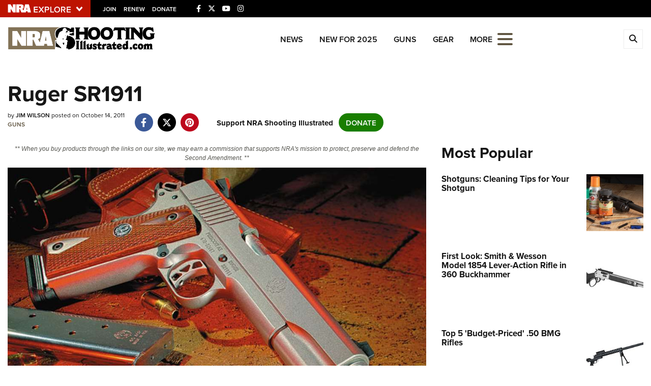

--- FILE ---
content_type: text/html; charset=utf-8
request_url: https://www.shootingillustrated.com/content/ruger-sr1911/
body_size: 23600
content:

<!DOCTYPE html>

<html lang="en">
<head>
    <meta charset="utf-8" />
    <meta name="viewport" content="width=device-width, initial-scale=1, shrink-to-fit=no" />
    <meta name="author" content="National Rifle Association" />
    
    <meta name="description" content="When Ruger produces a new handgun, shooters take notice, even if it&#39;s a new take on a 100-year-old design.">
    <meta name="keywords" content="">
    <meta name="twitter:card" content="summary_large_image" />
    <meta name="twitter:site" content="@nra" />
    <meta property="twitter:title" content="An Official Journal Of The NRA | Ruger SR1911" />
    <meta name="twitter:description" content="When Ruger produces a new handgun, shooters take notice, even if it&#39;s a new take on a 100-year-old design.">
    <meta property="og:title" content="An Official Journal Of The NRA | Ruger SR1911" />
    <meta property="og:description" content="When Ruger produces a new handgun, shooters take notice, even if it&#39;s a new take on a 100-year-old design." />
    <meta property="og:url" content="https://www.shootingillustrated.com/content/ruger-sr1911/" />
    <meta property="og:site_name" content="An Official Journal Of The NRA" />
    <meta property="og:type" content="article" />
    <meta class="swiftype" name="host" data-type="enum" content="https://www.shootingillustrated.com/" />
    <meta class="swiftype" name="type" data-type="enum" content="article" />
    <meta class="swiftype" name="body" data-type="text" content="When Ruger produces a new handgun, shooters take notice, even if it&#39;s a new take on a 100-year-old design." />
    <meta class="swiftype" name="publicationdate" data-type="date" content="2011-10-14T06:26:10Z" />

        <meta name="twitter:image" content="https://www.shootingillustrated.com/media/ur5d1ga5/sr1911.jpg">
        <meta property="og:image" content="https://www.shootingillustrated.com/media/ur5d1ga5/sr1911.jpg" />
        <meta class="swiftype" name="image" data-type="enum" content="https://www.shootingillustrated.com/media/ur5d1ga5/sr1911.jpg" />


            <meta class="swiftype" name="tags" data-type="string" content=".45 ACP" />
            <meta class="swiftype" name="tags" data-type="string" content="1911" />
            <meta class="swiftype" name="tags" data-type="string" content="ruger" />
            <meta class="swiftype" name="tags" data-type="string" content="semi-auto handguns" />

    <link rel="icon" href="/favicon.ico" />
    <link rel="canonical" href="https://www.shootingillustrated.com/content/ruger-sr1911/" />
    <title>Ruger SR1911 | An Official Journal Of The NRA</title>
    <link href="https://use.typekit.net/sex1rmt.css" rel="stylesheet" type="text/css" />
    <link href="/assets/css/app.min.css?v=7" rel="stylesheet" type="text/css" />

    <!-- NRA Google Tag Manager -->
    <script type="7adbc53e2993c0277db52941-text/javascript">
        (function (w, d, s, l, i) {
            w[l] = w[l] || []; w[l].push({
                'gtm.start':
                    new Date().getTime(), event: 'gtm.js'
            }); var f = d.getElementsByTagName(s)[0],
                j = d.createElement(s), dl = l != 'dataLayer' ? '&l=' + l : ''; j.async = true; j.src =
                    'https://www.googletagmanager.com/gtm.js?id=' + i + dl; f.parentNode.insertBefore(j, f);
        })(window, document, 'script', 'amDataLayer', 'GTM-P7T2LFS');</script>
    <!-- End Google Tag Manager -->
    <!-- Ads Google Tag Manager -->
    <script type="7adbc53e2993c0277db52941-text/javascript">
        (function (w, d, s, l, i) {
            w[l] = w[l] || []; w[l].push({
                'gtm.start':
                    new Date().getTime(), event: 'gtm.js'
            }); var f = d.getElementsByTagName(s)[0],
                j = d.createElement(s), dl = l != 'dataLayer' ? '&l=' + l : ''; j.async = true; j.src =
                    'https://www.googletagmanager.com/gtm.js?id=' + i + dl; f.parentNode.insertBefore(j, f);
        })(window, document, 'script', 'dataLayer', 'GTM-K3VVJRW');</script>
    <!-- End Google Tag Manager -->
</head>
<body>
    <!-- NRA Google Tag Manager (noscript) -->
    <noscript>
        <iframe src="https://www.googletagmanager.com/ns.html?id=GTM-P7T2LFS" height="0" width="0" style="display:none;visibility:hidden"></iframe>
    </noscript>
    <!-- End Google Tag Manager (noscript) -->
    <!-- Ads Google Tag Manager (noscript) -->
    <noscript>
        <iframe src="https://www.googletagmanager.com/ns.html?id=GTM-K3VVJRW" height="0" width="0" style="display:none;visibility:hidden"></iframe>
    </noscript>
    <!-- End Google Tag Manager (noscript) -->



<div class="HeaderPartial explore d-print-none" data-gtm-component="HeaderPartial">
    <div class="explore_bar small">
        <div class="container bar">
            <div class="row">
                <div class="col-12 left">
                        <div class="explore_link_wrapper closed" data-gtm-component="Master Nav"><a class="explore_link master_nav_trigger" href="#" data-gtm-event-click="Toggle" data-gtm-label="Master Nav Toggle Button"><img src="https://d1wa642fa19wy3.cloudfront.net/images/NRAExploreButton_DownArrow.png" data-on-state="https://d1wa642fa19wy3.cloudfront.net/images/NRAExploreButton_UpArrow.png" data-off-state="https://d1wa642fa19wy3.cloudfront.net/images/NRAExploreButton_DownArrow.png" alt="NRA Explore" height="30" width="148" /></a></div>

                        <span class="join_renew">
                                <a class="social_link" href="https://www.nra.org/redirects/nra/join?utm_source=Publications" target="_blank" data-gtm-label="Join" data-gtm-event-click>Join</a><span class="hidden-sm hidden-md hidden-lg social_or"> </span>
                                <a class="social_link" href="https://www.nra.org/redirects/nra/renew?utm_source=Publications" target="_blank" data-gtm-label="Renew" data-gtm-event-click>Renew</a><span class="hidden-sm hidden-md hidden-lg social_or"> </span>
                                <a class="social_link" href="https://www.nra.org/redirects/nra/donate?utm_source=Publications" target="_blank" data-gtm-label="Donate" data-gtm-event-click>Donate</a><span class="hidden-sm hidden-md hidden-lg social_or"> </span>
                        </span>

                            <span class="social_items">

<a href="https://www.facebook.com/shootingillustrated/" target="_blank"><i class="fab fa-facebook-f" title="Facebook"></i></a>

                            </span>
                            <span class="social_items">

<a href="https://twitter.com/shootingillustr" target="_blank"><i class="fab fa-x-twitter" title="Twitter"></i></a>

                            </span>
                            <span class="social_items">

<a href="http://www.youtube.com/NRApubs" target="_blank"><i class="fab fa-youtube" title="YouTube"></i></a>

                            </span>
                            <span class="social_items">

<a href="https://www.instagram.com/shooting_illustrated/" target="_blank"><i class="fab fa-instagram" title="Instagram"></i></a>

                            </span>
                </div>
            </div>
        </div>
    </div>

            <link type="text/css" rel="stylesheet" href="https://d1wa642fa19wy3.cloudfront.net/styles/MasterNav.css" />
            <link type="text/css" rel="stylesheet" href="https://d1wa642fa19wy3.cloudfront.net/styles/MasterNavModal.css" />
            <div class="master_nav" data-gtm-component="Master Nav">
                <div class="container">
                    <div class="row">
                        <div class="col-10">
                            <h3>Explore The NRA Universe Of Websites</h3>
                        </div>
                        <div class="col-2 text-right">
                            <a href="#" class="close_masternav image" data-gtm-event-click="Close Click" data-gtm-label="Close Image"><img width="25" height="25" src="https://d1wa642fa19wy3.cloudfront.net/images/master_nav_close_icon.gif" alt="Close" /></a>
                            <a href="#" class="close_masternav text" data-gtm-event-click="Close Click" data-gtm-label="Close Text">CLOSE</a>
                        </div>
                    </div>
                    <div class="row">
                        <div class="col-md-4">
                            <div class="quick_links_container">
                                <h4>Quick Links</h4>
                                <ul>
                                        <li><a href="https://home.nra.org/" class="icon_external" target="_self" data-gtm-label="https://home.nra.org/" data-gtm-event-click="Quick Link Click">NRA.ORG</a></li>
                                        <li><a href="https://www.nramemberservices.org/" class="icon_external" target="_blank" data-gtm-label="https://www.nramemberservices.org/" data-gtm-event-click="Quick Link Click">Manage Your Membership</a></li>
                                        <li><a href="https://home.nra.org/?FindNRANearYou=true" class="icon_external" target="_blank" data-gtm-label="https://home.nra.org/?FindNRANearYou=true" data-gtm-event-click="Quick Link Click">NRA Near You</a></li>
                                        <li><a href="https://www.friendsofnra.org/" class="icon_external" target="_blank" data-gtm-label="https://www.friendsofnra.org/" data-gtm-event-click="Quick Link Click">Friends of NRA</a></li>
                                        <li><a href="https://www.nraila.org/gun-laws/" class="icon_external" target="_blank" data-gtm-label="https://www.nraila.org/gun-laws/" data-gtm-event-click="Quick Link Click">State and Federal Gun Laws</a></li>
                                        <li><a href="https://onlinetraining.nra.org/" class="icon_external" target="_blank" data-gtm-label="https://onlinetraining.nra.org/" data-gtm-event-click="Quick Link Click">NRA Online Training</a></li>
                                        <li><a href="https://www.nraila.org/" class="icon_external" target="_blank" data-gtm-label="https://www.nraila.org/" data-gtm-event-click="Quick Link Click">Politics, Policy and Legislation</a></li>
                                </ul>
                            </div>
                        </div>
                        <div class="col-md-8">
                            <div class="row">
                                <div class="col-sm-12 col-md-6 col-lg-6 links_list">
                                    <ul>
                                            <li class="interest interest_toggle">
                                                <span class="icon interest_toggle"></span>
                                                <a class="interest_toggle" href="#" data-gtm-label="Clubs and Associations" data-gtm-event-click="Category Toggle">Clubs and Associations</a>
                                                    <ul>
                                                            <li><a href="https://explore.nra.org/programs/clubs/" class="icon_external" target="_blank" data-gtm-label="https://explore.nra.org/programs/clubs/" data-gtm-event-click="Outbound Link Click">Affiliated Clubs, Ranges and Businesses</a></li>

                                                    </ul>

                                            </li>
                                            <li class="interest interest_toggle">
                                                <span class="icon interest_toggle"></span>
                                                <a class="interest_toggle" href="#" data-gtm-label="Competitive Shooting" data-gtm-event-click="Category Toggle">Competitive Shooting</a>
                                                    <ul>
                                                            <li><a href="https://nraday.nra.org/web/Default.aspx" class="icon_external" target="_blank" data-gtm-label="https://nraday.nra.org/web/Default.aspx" data-gtm-event-click="Outbound Link Click">NRA Day</a></li>
                                                            <li><a href="https://competitions.nra.org/" class="icon_external" target="_blank" data-gtm-label="https://competitions.nra.org/" data-gtm-event-click="Outbound Link Click">Competitive Shooting Programs</a></li>
                                                            <li><a href="https://competitions.nra.org/competitions/nra-national-matches/collegiate-championships/" class="icon_external" target="_blank" data-gtm-label="https://competitions.nra.org/competitions/nra-national-matches/collegiate-championships/" data-gtm-event-click="Outbound Link Click">Collegiate Shooting Programs</a></li>
                                                            <li><a href="https://arc.nra.org/" class="icon_external" target="_blank" data-gtm-label="https://arc.nra.org/" data-gtm-event-click="Outbound Link Click">America&#39;s Rifle Challenge</a></li>
                                                            <li><a href="https://competitor.nra.org/" class="icon_external" target="_blank" data-gtm-label="https://competitor.nra.org/" data-gtm-event-click="Outbound Link Click">Competitor Classification Lookup</a></li>
                                                            <li><a href="https://www.ssusa.org/" class="icon_external" target="_blank" data-gtm-label="https://www.ssusa.org/" data-gtm-event-click="Outbound Link Click">Shooting Sports USA</a></li>
                                                            <li><a href="https://adaptiveshooting.nra.org/" class="icon_external" target="_blank" data-gtm-label="https://adaptiveshooting.nra.org/" data-gtm-event-click="Outbound Link Click">Adaptive Shooting </a></li>
                                                            <li><a href="https://www.greatamericanoutdoorshow.org/" class="icon_external" target="_blank" data-gtm-label="https://www.greatamericanoutdoorshow.org/" data-gtm-event-click="Outbound Link Click">Great American Outdoor Show</a></li>
                                                            <li><a href="https://www.nrawc.org/events/" class="icon_external" target="_blank" data-gtm-label="https://www.nrawc.org/events/" data-gtm-event-click="Outbound Link Click">NRA Whittington Center</a></li>

                                                    </ul>

                                            </li>
                                            <li class="interest interest_toggle">
                                                <span class="icon interest_toggle"></span>
                                                <a class="interest_toggle" href="#" data-gtm-label="Events and Entertainment" data-gtm-event-click="Category Toggle">Events and Entertainment</a>
                                                    <ul>
                                                            <li><a href="https://wwe.nra.org/" class="icon_external" target="_blank" data-gtm-label="https://wwe.nra.org/" data-gtm-event-click="Outbound Link Click">Women&#39;s Wilderness Escape</a></li>
                                                            <li><a href="https://www.nrawc.org/events/" class="icon_external" target="_blank" data-gtm-label="https://www.nrawc.org/events/" data-gtm-event-click="Outbound Link Click">NRA Whittington Center</a></li>
                                                            <li><a href="https://www.friendsofnra.org/" class="icon_external" target="_blank" data-gtm-label="https://www.friendsofnra.org/" data-gtm-event-click="Outbound Link Click">Friends of NRA</a></li>
                                                            <li><a href="https://www.greatamericanoutdoorshow.org/" class="icon_external" target="_blank" data-gtm-label="https://www.greatamericanoutdoorshow.org/" data-gtm-event-click="Outbound Link Click">Great American Outdoor Show</a></li>
                                                            <li><a href="https://www.nraam.org/" class="icon_external" target="_blank" data-gtm-label="https://www.nraam.org/" data-gtm-event-click="Outbound Link Click">NRA Annual Meetings &amp; Exhibits</a></li>
                                                            <li><a href="https://nraday.nra.org/web/Default.aspx" class="icon_external" target="_blank" data-gtm-label="https://nraday.nra.org/web/Default.aspx" data-gtm-event-click="Outbound Link Click">NRA Day</a></li>
                                                            <li><a href="https://www.nracountry.com/" class="icon_external" target="_blank" data-gtm-label="https://www.nracountry.com/" data-gtm-event-click="Outbound Link Click">NRA Country</a></li>
                                                            <li><a href="https://competitions.nra.org/" class="icon_external" target="_blank" data-gtm-label="https://competitions.nra.org/" data-gtm-event-click="Outbound Link Click">Competitive Shooting Programs</a></li>
                                                            <li><a href="https://nragungurus.nra.org/" class="icon_external" target="_blank" data-gtm-label="https://nragungurus.nra.org/" data-gtm-event-click="Outbound Link Click">NRA Gun Gurus</a></li>

                                                    </ul>

                                            </li>
                                            <li class="interest interest_toggle">
                                                <span class="icon interest_toggle"></span>
                                                <a class="interest_toggle" href="#" data-gtm-label="Firearms Training" data-gtm-event-click="Category Toggle">Firearms Training</a>
                                                    <ul>
                                                            <li><a href="https://gunsafetyrules.nra.org/" class="icon_external" target="_blank" data-gtm-label="https://gunsafetyrules.nra.org/" data-gtm-event-click="Outbound Link Click">NRA Gun Safety Rules</a></li>
                                                            <li><a href="https://firearmtraining.nra.org/" class="icon_external" target="_blank" data-gtm-label="https://firearmtraining.nra.org/" data-gtm-event-click="Outbound Link Click">Firearm Training</a></li>
                                                            <li><a href="https://www.nrainstructors.org/" class="icon_external" target="_blank" data-gtm-label="https://www.nrainstructors.org/" data-gtm-event-click="Outbound Link Click">Become An NRA Instructor</a></li>
                                                            <li><a href="https://firearmtraining.nra.org/become-an-instructor/become-a-training-counselor/" class="icon_external" target="_blank" data-gtm-label="https://firearmtraining.nra.org/become-an-instructor/become-a-training-counselor/" data-gtm-event-click="Outbound Link Click">Become A Training Counselor</a></li>
                                                            <li><a href="https://rso.nra.org/" class="icon_external" target="_blank" data-gtm-label="https://rso.nra.org/" data-gtm-event-click="Outbound Link Click">NRA Range Safety Officers</a></li>
                                                            <li><a href="https://coach.nra.org/" class="icon_external" target="_blank" data-gtm-label="https://coach.nra.org/" data-gtm-event-click="Outbound Link Click">Shooting Sports Coach Development</a></li>
                                                            <li><a href="https://adaptiveshooting.nra.org/" class="icon_external" target="_blank" data-gtm-label="https://adaptiveshooting.nra.org/" data-gtm-event-click="Outbound Link Click">Adaptive Shooting </a></li>
                                                            <li><a href="https://gunsmithing.nra.org/" class="icon_external" target="_blank" data-gtm-label="https://gunsmithing.nra.org/" data-gtm-event-click="Outbound Link Click">NRA Gunsmithing Schools</a></li>
                                                            <li><a href="https://onlinetraining.nra.org/" class="icon_external" target="_blank" data-gtm-label="https://onlinetraining.nra.org/" data-gtm-event-click="Outbound Link Click">NRA Online Training</a></li>
                                                            <li><a href="https://materials.nrahq.org/" class="icon_external" target="_blank" data-gtm-label="https://materials.nrahq.org/" data-gtm-event-click="Outbound Link Click">NRA Program Materials Center</a></li>
                                                            <li><a href="https://mqp.nra.org/" class="icon_external" target="_blank" data-gtm-label="https://mqp.nra.org/" data-gtm-event-click="Outbound Link Click">NRA Marksmanship Qualification Program</a></li>
                                                            <li><a href="https://www.nrainstructors.org/search.aspx" class="icon_external" target="_blank" data-gtm-label="https://www.nrainstructors.org/search.aspx" data-gtm-event-click="Outbound Link Click">Find A Course</a></li>
                                                            <li><a href="https://www.nrainstructors.org/search.aspx   " class="icon_external" target="_blank" data-gtm-label="https://www.nrainstructors.org/search.aspx   " data-gtm-event-click="Outbound Link Click">NRA CCW</a></li>
                                                            <li><a href="https://www.nrainstructors.org/CourseCatalog.aspx" class="icon_external" target="_blank" data-gtm-label="https://www.nrainstructors.org/CourseCatalog.aspx" data-gtm-event-click="Outbound Link Click">NRA Training Course Catalog</a></li>

                                                    </ul>

                                            </li>
                                            <li class="interest interest_toggle">
                                                <span class="icon interest_toggle"></span>
                                                <a class="interest_toggle" href="#" data-gtm-label="Giving" data-gtm-event-click="Category Toggle">Giving</a>
                                                    <ul>
                                                            <li><a href="https://www.nrafoundation.org/" class="icon_external" target="_blank" data-gtm-label="https://www.nrafoundation.org/" data-gtm-event-click="Outbound Link Click">The NRA Foundation</a></li>
                                                            <li><a href="https://www.friendsofnra.org/" class="icon_external" target="_blank" data-gtm-label="https://www.friendsofnra.org/" data-gtm-event-click="Outbound Link Click">Friends of NRA</a></li>
                                                            <li><a href="https://www.nraringoffreedom.com/" class="icon_external" target="_blank" data-gtm-label="https://www.nraringoffreedom.com/" data-gtm-event-click="Outbound Link Click">Ring of Freedom</a></li>
                                                            <li><a href="https://donate.nraila.org/Donate" class="icon_external" target="_blank" data-gtm-label="https://donate.nraila.org/Donate" data-gtm-event-click="Outbound Link Click">Institute for Legislative Action</a></li>
                                                            <li><a href="https://www.nrawc.org/support-us/" class="icon_external" target="_blank" data-gtm-label="https://www.nrawc.org/support-us/" data-gtm-event-click="Outbound Link Click">NRA Whittington Center </a></li>
                                                            <li><a href="https://www.nrafff.com/" class="icon_external" target="_blank" data-gtm-label="https://www.nrafff.com/" data-gtm-event-click="Outbound Link Click">NRA Firearms For Freedom</a></li>

                                                    </ul>

                                            </li>
                                            <li class="interest interest_toggle">
                                                <span class="icon interest_toggle"></span>
                                                <a class="interest_toggle" href="#" data-gtm-label="History" data-gtm-event-click="Category Toggle">History</a>
                                                    <ul>
                                                            <li><a href="https://home.nra.org/about-the-nra/" class="icon_external" target="_blank" data-gtm-label="https://home.nra.org/about-the-nra/" data-gtm-event-click="Outbound Link Click">History Of The NRA</a></li>
                                                            <li><a href="https://www.nramuseum.org/" class="icon_external" target="_blank" data-gtm-label="https://www.nramuseum.org/" data-gtm-event-click="Outbound Link Click">NRA Museums</a></li>
                                                            <li><a href="https://www.americanrifleman.org/i-have-this-old-gun/" class="icon_external" target="_blank" data-gtm-label="https://www.americanrifleman.org/i-have-this-old-gun/" data-gtm-event-click="Outbound Link Click">I Have This Old Gun</a></li>
                                                            <li><a href="https://nragungurus.nra.org/" class="icon_external" target="_blank" data-gtm-label="https://nragungurus.nra.org/" data-gtm-event-click="Outbound Link Click">NRA Gun Gurus</a></li>

                                                    </ul>

                                            </li>
                                            <li class="interest interest_toggle">
                                                <span class="icon interest_toggle"></span>
                                                <a class="interest_toggle" href="#" data-gtm-label="Hunting" data-gtm-event-click="Category Toggle">Hunting</a>
                                                    <ul>
                                                            <li><a href="https://nra.yourlearningportal.com/Course/HuntersEdActivityInfoPage" class="icon_external" target="_blank" data-gtm-label="https://nra.yourlearningportal.com/Course/HuntersEdActivityInfoPage" data-gtm-event-click="Outbound Link Click">Hunter Education</a></li>
                                                            <li><a href="https://yhec.nra.org/" class="icon_external" target="_blank" data-gtm-label="https://yhec.nra.org/" data-gtm-event-click="Outbound Link Click">Youth Hunter Education Challenge</a></li>
                                                            <li><a href="https://www.nrawc.org/hunts/" class="icon_external" target="_blank" data-gtm-label="https://www.nrawc.org/hunts/" data-gtm-event-click="Outbound Link Click">NRA Whittington Center</a></li>
                                                            <li><a href="https://www.nrahlf.org/" class="icon_external" target="_blank" data-gtm-label="https://www.nrahlf.org/" data-gtm-event-click="Outbound Link Click">NRA Hunters&#39; Leadership Forum</a></li>
                                                            <li><a href="https://www.greatamericanoutdoorshow.org/" class="icon_external" target="_blank" data-gtm-label="https://www.greatamericanoutdoorshow.org/" data-gtm-event-click="Outbound Link Click">Great American Outdoor Show</a></li>
                                                            <li><a href="https://hfth.nra.org/" class="icon_external" target="_blank" data-gtm-label="https://hfth.nra.org/" data-gtm-event-click="Outbound Link Click">Hunters for the Hungry</a></li>
                                                            <li><a href="https://www.americanhunter.org/" class="icon_external" target="_blank" data-gtm-label="https://www.americanhunter.org/" data-gtm-event-click="Outbound Link Click">American Hunter</a></li>
                                                            <li><a href="https://www.nraila.org/campaigns/huntingconservation/hunting-home-page/" class="icon_external" target="_blank" data-gtm-label="https://www.nraila.org/campaigns/huntingconservation/hunting-home-page/" data-gtm-event-click="Outbound Link Click">Hunting Legislation Issues</a></li>
                                                            <li><a href="https://statehuntingresources.nra.org/" class="icon_external" target="_blank" data-gtm-label="https://statehuntingresources.nra.org/" data-gtm-event-click="Outbound Link Click">State Hunting Resources</a></li>
                                                            <li><a href="https://www.nraila.org/" class="icon_external" target="_blank" data-gtm-label="https://www.nraila.org/" data-gtm-event-click="Outbound Link Click">NRA Institute for Legislative Action</a></li>
                                                            <li><a href="https://www.americanrifleman.org/" class="icon_external" target="_blank" data-gtm-label="https://www.americanrifleman.org/" data-gtm-event-click="Outbound Link Click">American Rifleman</a></li>
                                                            <li><a href="https://adaptiveshooting.nra.org/adaptive-hunting-database/" class="icon_external" target="_blank" data-gtm-label="https://adaptiveshooting.nra.org/adaptive-hunting-database/" data-gtm-event-click="Outbound Link Click">Adaptive Hunting Database</a></li>
                                                            <li><a href="https://nrawta.com?utm_source=NRA&amp;utm_medium=HuntingHomepage&amp;utm_campaign=NRAHHP" class="icon_external" target="_blank" data-gtm-label="https://nrawta.com?utm_source=NRA&amp;utm_medium=HuntingHomepage&amp;utm_campaign=NRAHHP" data-gtm-event-click="Outbound Link Click">Outdoor Adventure Partner of the NRA</a></li>

                                                    </ul>

                                            </li>
                                            <li class="interest interest_toggle">
                                                <span class="icon interest_toggle"></span>
                                                <a class="interest_toggle" href="#" data-gtm-label="Law Enforcement, Military, Security" data-gtm-event-click="Category Toggle">Law Enforcement, Military, Security</a>
                                                    <ul>
                                                            <li><a href="https://le.nra.org/" class="icon_external" target="_blank" data-gtm-label="https://le.nra.org/" data-gtm-event-click="Outbound Link Click">Law Enforcement, Military, Security</a></li>

                                                    </ul>

                                            </li>
                                            <li class="interest interest_toggle">
                                                <span class="icon interest_toggle"></span>
                                                <a class="interest_toggle" href="#" data-gtm-label="Media and Publications" data-gtm-event-click="Category Toggle">Media and Publications</a>
                                                    <ul>
                                                            <li><a href="https://www.nrablog.com/" class="icon_external" target="_blank" data-gtm-label="https://www.nrablog.com/" data-gtm-event-click="Outbound Link Click">NRA Blog</a></li>
                                                            <li><a href="https://www.americanrifleman.org/" class="icon_external" target="_blank" data-gtm-label="https://www.americanrifleman.org/" data-gtm-event-click="Outbound Link Click">American Rifleman</a></li>
                                                            <li><a href="https://www.americas1stfreedom.org/" class="icon_external" target="_blank" data-gtm-label="https://www.americas1stfreedom.org/" data-gtm-event-click="Outbound Link Click">America&#39;s 1st Freedom</a></li>
                                                            <li><a href="https://www.americanhunter.org/" class="icon_external" target="_blank" data-gtm-label="https://www.americanhunter.org/" data-gtm-event-click="Outbound Link Click">American Hunter</a></li>
                                                            <li><a href="https://www.shootingillustrated.com/" class="icon_external" target="_blank" data-gtm-label="https://www.shootingillustrated.com/" data-gtm-event-click="Outbound Link Click">Shooting Illustrated</a></li>
                                                            <li><a href="https://www.nrafamily.org/" class="icon_external" target="_blank" data-gtm-label="https://www.nrafamily.org/" data-gtm-event-click="Outbound Link Click">NRA Family</a></li>
                                                            <li><a href="https://www.ssusa.org/" class="icon_external" target="_blank" data-gtm-label="https://www.ssusa.org/" data-gtm-event-click="Outbound Link Click">Shooting Sports USA</a></li>
                                                            <li><a href="https://nraallaccess.nra.org/" class="icon_external" target="_blank" data-gtm-label="https://nraallaccess.nra.org/" data-gtm-event-click="Outbound Link Click">NRA All Access</a></li>
                                                            <li><a href="https://nragungurus.nra.org/" class="icon_external" target="_blank" data-gtm-label="https://nragungurus.nra.org/" data-gtm-event-click="Outbound Link Click">NRA Gun Gurus</a></li>
                                                            <li><a href="https://www.nrahlf.org/" class="icon_external" target="_blank" data-gtm-label="https://www.nrahlf.org/" data-gtm-event-click="Outbound Link Click">NRA Hunters&#39; Leadership Forum</a></li>

                                                    </ul>

                                            </li>

                                    </ul>
                                </div>
                                <div class="col-sm-12 col-md-6 col-lg-6 links_list">
                                    <ul>
                                            <li class="interest interest_toggle">
                                                <span class="icon interest_toggle"></span>
                                                <a class="interest_toggle" href="#" data-gtm-label="Membership" data-gtm-event-click="Category Toggle">Membership</a>
                                                    <ul>
                                                            <li><a href="https://www.nra.org/redirects/nra/join" class="icon_external" target="_blank" data-gtm-label="https://www.nra.org/redirects/nra/join" data-gtm-event-click="Outbound Link Click">Join The NRA</a></li>
                                                            <li><a href="https://benefits.nra.org/" class="icon_external" target="_blank" data-gtm-label="https://benefits.nra.org/" data-gtm-event-click="Outbound Link Click">NRA Member Benefits</a></li>
                                                            <li><a href="https://www.nramemberservices.org/Home.aspx" class="icon_external" target="_blank" data-gtm-label="https://www.nramemberservices.org/Home.aspx" data-gtm-event-click="Outbound Link Click">Manage Your Membership</a></li>
                                                            <li><a href="https://nrastore.com" class="icon_external" target="_blank" data-gtm-label="https://nrastore.com" data-gtm-event-click="Outbound Link Click">NRA Store</a></li>
                                                            <li><a href="https://www.nrawc.org/support-us/membership/" class="icon_external" target="_blank" data-gtm-label="https://www.nrawc.org/support-us/membership/" data-gtm-event-click="Outbound Link Click">NRA Whittington Center </a></li>
                                                            <li><a href="https://www.nraapprovedservices.com/" class="icon_external" target="_blank" data-gtm-label="https://www.nraapprovedservices.com/" data-gtm-event-click="Outbound Link Click">NRA Endorsed Member Insurance</a></li>
                                                            <li><a href="https://recruiting.nra.org/" class="icon_external" target="_blank" data-gtm-label="https://recruiting.nra.org/" data-gtm-event-click="Outbound Link Click">NRA Membership Recruiting</a></li>
                                                            <li><a href="https://stateassociations.nra.org/" class="icon_external" target="_blank" data-gtm-label="https://stateassociations.nra.org/" data-gtm-event-click="Outbound Link Click">NRA State Associations</a></li>
                                                            <li><a href="https://membership.nra.org/WomenOfNRA/Join" class="icon_external" target="_blank" data-gtm-label="https://membership.nra.org/WomenOfNRA/Join" data-gtm-event-click="Outbound Link Click">NRA Membership For Women</a></li>
                                                            <li><a href="https://membership.nra.org/Join/Life/Choose" class="icon_external" target="_blank" data-gtm-label="https://membership.nra.org/Join/Life/Choose" data-gtm-event-click="Outbound Link Click">NRA Life Membership</a></li>
                                                            <li><a href="https://www.nra.org/redirects/nra/renew" class="icon_external" target="_blank" data-gtm-label="https://www.nra.org/redirects/nra/renew" data-gtm-event-click="Outbound Link Click">Renew or Upgrade Your Membership</a></li>
                                                            <li><a href="https://joinnra.nra.org/join/Junior.aspx" class="icon_external" target="_blank" data-gtm-label="https://joinnra.nra.org/join/Junior.aspx" data-gtm-event-click="Outbound Link Click">NRA Junior Membership</a></li>
                                                            <li><a href="https://www.nraba.org/" class="icon_external" target="_blank" data-gtm-label="https://www.nraba.org/" data-gtm-event-click="Outbound Link Click">NRA Business Alliance</a></li>
                                                            <li><a href="https://nraindustryally.nra.org/" class="icon_external" target="_blank" data-gtm-label="https://nraindustryally.nra.org/" data-gtm-event-click="Outbound Link Click">NRA Industry Ally Program</a></li>

                                                    </ul>

                                            </li>
                                            <li class="interest interest_toggle">
                                                <span class="icon interest_toggle"></span>
                                                <a class="interest_toggle" href="#" data-gtm-label="Politics And Legislation" data-gtm-event-click="Category Toggle">Politics And Legislation</a>
                                                    <ul>
                                                            <li><a href="https://www.nraila.org/" class="icon_external" target="_blank" data-gtm-label="https://www.nraila.org/" data-gtm-event-click="Outbound Link Click">NRA Institute for Legislative Action</a></li>
                                                            <li><a href="https://www.nraila.org/gun-laws/" class="icon_external" target="_blank" data-gtm-label="https://www.nraila.org/gun-laws/" data-gtm-event-click="Outbound Link Click">NRA-ILA Gun Laws</a></li>
                                                            <li><a href="https://www.triggerthevote.org/register-to-vote/" class="icon_external" target="_blank" data-gtm-label="https://www.triggerthevote.org/register-to-vote/" data-gtm-event-click="Outbound Link Click">Register To Vote</a></li>
                                                            <li><a href="https://www.nrapvf.org/grades/" class="icon_external" target="_blank" data-gtm-label="https://www.nrapvf.org/grades/" data-gtm-event-click="Outbound Link Click">Candidate Ratings</a></li>
                                                            <li><a href="https://act.nraila.org/" class="icon_external" target="_blank" data-gtm-label="https://act.nraila.org/" data-gtm-event-click="Outbound Link Click">Write Your Lawmakers</a></li>
                                                            <li><a href="https://www.americas1stfreedom.org/" class="icon_external" target="_blank" data-gtm-label="https://www.americas1stfreedom.org/" data-gtm-event-click="Outbound Link Click">America&#39;s 1st Freedom</a></li>
                                                            <li><a href="https://www.nraila.org/grassroots/volunteer/" class="icon_external" target="_blank" data-gtm-label="https://www.nraila.org/grassroots/volunteer/" data-gtm-event-click="Outbound Link Click">NRA-ILA FrontLines</a></li>
                                                            <li><a href="https://www.nrapvf.org/" class="icon_external" target="_blank" data-gtm-label="https://www.nrapvf.org/" data-gtm-event-click="Outbound Link Click">NRA Political Victory Fund</a></li>
                                                            <li><a href="https://stateassociations.nra.org/" class="icon_external" target="_blank" data-gtm-label="https://stateassociations.nra.org/" data-gtm-event-click="Outbound Link Click">NRA State Associations</a></li>

                                                    </ul>

                                            </li>
                                            <li class="interest interest_toggle">
                                                <span class="icon interest_toggle"></span>
                                                <a class="interest_toggle" href="#" data-gtm-label="Recreational Shooting" data-gtm-event-click="Category Toggle">Recreational Shooting</a>
                                                    <ul>
                                                            <li><a href="https://arc.nra.org/" class="icon_external" target="_blank" data-gtm-label="https://arc.nra.org/" data-gtm-event-click="Outbound Link Click">America&#39;s Rifle Challenge</a></li>
                                                            <li><a href="https://preview.nrawc.org/ranges/" class="icon_external" target="_blank" data-gtm-label="https://preview.nrawc.org/ranges/" data-gtm-event-click="Outbound Link Click">NRA Whittington Center</a></li>
                                                            <li><a href="https://wwe.nra.org/" class="icon_external" target="_blank" data-gtm-label="https://wwe.nra.org/" data-gtm-event-click="Outbound Link Click">Women&#39;s Wilderness Escape</a></li>
                                                            <li><a href="https://nraday.nra.org/web/Default.aspx" class="icon_external" target="_blank" data-gtm-label="https://nraday.nra.org/web/Default.aspx" data-gtm-event-click="Outbound Link Click">NRA Day</a></li>
                                                            <li><a href="https://nrahqrange.nra.org/" class="icon_external" target="_blank" data-gtm-label="https://nrahqrange.nra.org/" data-gtm-event-click="Outbound Link Click">The NRA Range</a></li>
                                                            <li><a href="https://homeairgun.nra.org/" class="icon_external" target="_blank" data-gtm-label="https://homeairgun.nra.org/" data-gtm-event-click="Outbound Link Click">Home Air Gun Program</a></li>
                                                            <li><a href="https://adaptiveshooting.nra.org/" class="icon_external" target="_blank" data-gtm-label="https://adaptiveshooting.nra.org/" data-gtm-event-click="Outbound Link Click">Adaptive Shooting </a></li>
                                                            <li><a href="https://rangeservices.nra.org/" class="icon_external" target="_blank" data-gtm-label="https://rangeservices.nra.org/" data-gtm-event-click="Outbound Link Click">Range Services</a></li>
                                                            <li><a href="https://benefits.nra.org/" class="icon_external" target="_blank" data-gtm-label="https://benefits.nra.org/" data-gtm-event-click="Outbound Link Click">NRA Member Benefits</a></li>
                                                            <li><a href="https://www.greatamericanoutdoorshow.org/" class="icon_external" target="_blank" data-gtm-label="https://www.greatamericanoutdoorshow.org/" data-gtm-event-click="Outbound Link Click">Great American Outdoor Show</a></li>
                                                            <li><a href="https://competitions.nra.org/competitions/nra-national-matches/" class="icon_external" target="_blank" data-gtm-label="https://competitions.nra.org/competitions/nra-national-matches/" data-gtm-event-click="Outbound Link Click">NRA Springfield M1A Match</a></li>
                                                            <li><a href="https://www.shootingillustrated.com/" class="icon_external" target="_blank" data-gtm-label="https://www.shootingillustrated.com/" data-gtm-event-click="Outbound Link Click">Shooting Illustrated</a></li>
                                                            <li><a href="https://firearmtraining.nra.org/" class="icon_external" target="_blank" data-gtm-label="https://firearmtraining.nra.org/" data-gtm-event-click="Outbound Link Click">Firearm Training</a></li>
                                                            <li><a href="https://mqp.nra.org/" class="icon_external" target="_blank" data-gtm-label="https://mqp.nra.org/" data-gtm-event-click="Outbound Link Click">NRA Marksmanship Qualification Program</a></li>
                                                            <li><a href="https://www.nrainstructors.org/CourseCatalog.aspx" class="icon_external" target="_blank" data-gtm-label="https://www.nrainstructors.org/CourseCatalog.aspx" data-gtm-event-click="Outbound Link Click">NRA Training Course Catalog</a></li>
                                                            <li><a href="https://wot.nra.org/" class="icon_external" target="_blank" data-gtm-label="https://wot.nra.org/" data-gtm-event-click="Outbound Link Click">Women On Target&#174; Instructional Shooting Clinics</a></li>

                                                    </ul>

                                            </li>
                                            <li class="interest interest_toggle">
                                                <span class="icon interest_toggle"></span>
                                                <a class="interest_toggle" href="#" data-gtm-label="Safety and Education" data-gtm-event-click="Category Toggle">Safety and Education</a>
                                                    <ul>
                                                            <li><a href="https://gunsafetyrules.nra.org/" class="icon_external" target="_blank" data-gtm-label="https://gunsafetyrules.nra.org/" data-gtm-event-click="Outbound Link Click">NRA Gun Safety Rules</a></li>
                                                            <li><a href="https://eddieeagle.nra.org/" class="icon_external" target="_blank" data-gtm-label="https://eddieeagle.nra.org/" data-gtm-event-click="Outbound Link Click">Eddie Eagle GunSafe&#174; Program</a></li>
                                                            <li><a href="https://www.eddieeagle.com/" class="icon_external" target="_blank" data-gtm-label="https://www.eddieeagle.com/" data-gtm-event-click="Outbound Link Click">Eddie Eagle Treehouse</a></li>
                                                            <li><a href="https://www.nraschoolshield.org/" class="icon_external" target="_blank" data-gtm-label="https://www.nraschoolshield.org/" data-gtm-event-click="Outbound Link Click">NRA School Shield</a></li>
                                                            <li><a href="https://www.nrawc.org/training/" class="icon_external" target="_blank" data-gtm-label="https://www.nrawc.org/training/" data-gtm-event-click="Outbound Link Click">Whittington University</a></li>
                                                            <li><a href="https://firearmtraining.nra.org/" class="icon_external" target="_blank" data-gtm-label="https://firearmtraining.nra.org/" data-gtm-event-click="Outbound Link Click">Firearm Training</a></li>
                                                            <li><a href="https://onlinetraining.nra.org/" class="icon_external" target="_blank" data-gtm-label="https://onlinetraining.nra.org/" data-gtm-event-click="Outbound Link Click">NRA Online Training</a></li>
                                                            <li><a href="https://www.nrainstructors.org/" class="icon_external" target="_blank" data-gtm-label="https://www.nrainstructors.org/" data-gtm-event-click="Outbound Link Click">Become An NRA Instructor</a></li>
                                                            <li><a href="https://nra.yourlearningportal.com/Course/HuntersEdActivityInfoPage" class="icon_external" target="_blank" data-gtm-label="https://nra.yourlearningportal.com/Course/HuntersEdActivityInfoPage" data-gtm-event-click="Outbound Link Click">Hunter Education</a></li>
                                                            <li><a href="https://gunsmithing.nra.org/" class="icon_external" target="_blank" data-gtm-label="https://gunsmithing.nra.org/" data-gtm-event-click="Outbound Link Click">NRA Gunsmithing Schools</a></li>
                                                            <li><a href="https://rtbav.nra.org/" class="icon_external" target="_blank" data-gtm-label="https://rtbav.nra.org/" data-gtm-event-click="Outbound Link Click">Refuse To Be A Victim&#174;</a></li>

                                                    </ul>

                                            </li>
                                            <li class="interest interest_toggle">
                                                <span class="icon interest_toggle"></span>
                                                <a class="interest_toggle" href="#" data-gtm-label="Scholarships, Awards and Contests" data-gtm-event-click="Category Toggle">Scholarships, Awards and Contests</a>
                                                    <ul>
                                                            <li><a href="https://awards.nra.org/" class="icon_external" target="_blank" data-gtm-label="https://awards.nra.org/" data-gtm-event-click="Outbound Link Click">Scholarships, Awards &amp; Contests</a></li>

                                                    </ul>

                                            </li>
                                            <li class="interest interest_toggle">
                                                <span class="icon interest_toggle"></span>
                                                <a class="interest_toggle" href="#" data-gtm-label="Shopping" data-gtm-event-click="Category Toggle">Shopping</a>
                                                    <ul>
                                                            <li><a href="https://nrastore.com" class="icon_external" target="_blank" data-gtm-label="https://nrastore.com" data-gtm-event-click="Outbound Link Click">NRA Store</a></li>
                                                            <li><a href="https://nrastore.com/nra-country" class="icon_external" target="_blank" data-gtm-label="https://nrastore.com/nra-country" data-gtm-event-click="Outbound Link Click">NRA Country Gear</a></li>
                                                            <li><a href="https://materials.nrahq.org/" class="icon_external" target="_blank" data-gtm-label="https://materials.nrahq.org/" data-gtm-event-click="Outbound Link Click">NRA Program Materials Center</a></li>
                                                            <li><a href="https://benefits.nra.org/" class="icon_external" target="_blank" data-gtm-label="https://benefits.nra.org/" data-gtm-event-click="Outbound Link Click">NRA Member Benefits</a></li>
                                                            <li><a href="https://nrawc.goemerchant-stores.com/" class="icon_external" target="_blank" data-gtm-label="https://nrawc.goemerchant-stores.com/" data-gtm-event-click="Outbound Link Click">NRA Whittington Center Store</a></li>

                                                    </ul>

                                            </li>
                                            <li class="interest interest_toggle">
                                                <span class="icon interest_toggle"></span>
                                                <a class="interest_toggle" href="#" data-gtm-label="Volunteering" data-gtm-event-click="Category Toggle">Volunteering</a>
                                                    <ul>
                                                            <li><a href="https://home.nra.org/volunteer" class="icon_external" target="_blank" data-gtm-label="https://home.nra.org/volunteer" data-gtm-event-click="Outbound Link Click">Volunteer For NRA</a></li>
                                                            <li><a href="https://act.nraila.org/" class="icon_external" target="_blank" data-gtm-label="https://act.nraila.org/" data-gtm-event-click="Outbound Link Click">Get Involved Locally</a></li>
                                                            <li><a href="https://www.greatamericanoutdoorshow.org/volunteer/" class="icon_external" target="_blank" data-gtm-label="https://www.greatamericanoutdoorshow.org/volunteer/" data-gtm-event-click="Outbound Link Click">Volunteer At The Great American Outdoor Show</a></li>
                                                            <li><a href="https://www.nraila.org/grassroots/volunteer/" class="icon_external" target="_blank" data-gtm-label="https://www.nraila.org/grassroots/volunteer/" data-gtm-event-click="Outbound Link Click">Institute for Legislative Action</a></li>
                                                            <li><a href="https://www.nrawc.org/support-us/volunteer/" class="icon_external" target="_blank" data-gtm-label="https://www.nrawc.org/support-us/volunteer/" data-gtm-event-click="Outbound Link Click">Volunteer at the NRA Whittington Center </a></li>

                                                    </ul>

                                            </li>
                                            <li class="interest interest_toggle">
                                                <span class="icon interest_toggle"></span>
                                                <a class="interest_toggle" href="#" data-gtm-label="Women&#39;s Interests" data-gtm-event-click="Category Toggle">Women&#39;s Interests</a>
                                                    <ul>
                                                            <li><a href="https://membership.nra.org/WomenOfNRA/Join" class="icon_external" target="_blank" data-gtm-label="https://membership.nra.org/WomenOfNRA/Join" data-gtm-event-click="Outbound Link Click">NRA Membership For Women</a></li>
                                                            <li><a href="https://wwe.nra.org/" class="icon_external" target="_blank" data-gtm-label="https://wwe.nra.org/" data-gtm-event-click="Outbound Link Click">Women&#39;s Wilderness Escape</a></li>
                                                            <li><a href="https://www.nrawomen.com/" class="icon_external" target="_blank" data-gtm-label="https://www.nrawomen.com/" data-gtm-event-click="Outbound Link Click">NRA Women&#39;s Network</a></li>
                                                            <li><a href="https://wot.nra.org/" class="icon_external" target="_blank" data-gtm-label="https://wot.nra.org/" data-gtm-event-click="Outbound Link Click">Women On Target&#174; Instructional Shooting Clinics</a></li>
                                                            <li><a href="https://www.nrafoundation.org/endowment/" class="icon_external" target="_blank" data-gtm-label="https://www.nrafoundation.org/endowment/" data-gtm-event-click="Outbound Link Click">Women&#39;s Programs Endowment</a></li>
                                                            <li><a href="https://awards.nra.org/awards/sybil-ludington-womens-freedom-award/" class="icon_external" target="_blank" data-gtm-label="https://awards.nra.org/awards/sybil-ludington-womens-freedom-award/" data-gtm-event-click="Outbound Link Click">Sybil Ludington Women&#39;s Freedom Award</a></li>
                                                            <li><a href="https://awards.nra.org/scholarships/womens-wildlife-management-conservation-scholarship/" class="icon_external" target="_blank" data-gtm-label="https://awards.nra.org/scholarships/womens-wildlife-management-conservation-scholarship/" data-gtm-event-click="Outbound Link Click">Women&#39;s Wildlife Management / Conservation Scholarship</a></li>
                                                            <li><a href="https://www.nrainstructors.org/" class="icon_external" target="_blank" data-gtm-label="https://www.nrainstructors.org/" data-gtm-event-click="Outbound Link Click">Become An NRA Instructor</a></li>

                                                    </ul>

                                            </li>
                                            <li class="interest interest_toggle">
                                                <span class="icon interest_toggle"></span>
                                                <a class="interest_toggle" href="#" data-gtm-label="Youth Interests" data-gtm-event-click="Category Toggle">Youth Interests</a>
                                                    <ul>
                                                            <li><a href="https://www.eddieeagle.com/" class="icon_external" target="_blank" data-gtm-label="https://www.eddieeagle.com/" data-gtm-event-click="Outbound Link Click">Eddie Eagle Treehouse</a></li>
                                                            <li><a href="https://awards.nra.org/" class="icon_external" target="_blank" data-gtm-label="https://awards.nra.org/" data-gtm-event-click="Outbound Link Click">Scholarships, Awards &amp; Contests</a></li>
                                                            <li><a href="https://nraday.nra.org/web/Default.aspx" class="icon_external" target="_blank" data-gtm-label="https://nraday.nra.org/web/Default.aspx" data-gtm-event-click="Outbound Link Click">NRA Day</a></li>
                                                            <li><a href="https://mqp.nra.org/" class="icon_external" target="_blank" data-gtm-label="https://mqp.nra.org/" data-gtm-event-click="Outbound Link Click">NRA Marksmanship Qualification Program</a></li>
                                                            <li><a href="https://yes.nra.org/" class="icon_external" target="_blank" data-gtm-label="https://yes.nra.org/" data-gtm-event-click="Outbound Link Click">Youth Education Summit</a></li>
                                                            <li><a href="https://www.nrawc.org/events/youth-program/" class="icon_external" target="_blank" data-gtm-label="https://www.nrawc.org/events/youth-program/" data-gtm-event-click="Outbound Link Click">Adventure Camp</a></li>
                                                            <li><a href="https://yhec.nra.org/" class="icon_external" target="_blank" data-gtm-label="https://yhec.nra.org/" data-gtm-event-click="Outbound Link Click">Youth Hunter Education Challenge</a></li>
                                                            <li><a href="https://coach.nra.org/junior-shooting-camps/" class="icon_external" target="_blank" data-gtm-label="https://coach.nra.org/junior-shooting-camps/" data-gtm-event-click="Outbound Link Click">National Junior Shooting Camps</a></li>
                                                            <li><a href="https://artcontest.nra.org/" class="icon_external" target="_blank" data-gtm-label="https://artcontest.nra.org/" data-gtm-event-click="Outbound Link Click">Youth Wildlife Art Contest</a></li>
                                                            <li><a href="https://homeairgun.nra.org/" class="icon_external" target="_blank" data-gtm-label="https://homeairgun.nra.org/" data-gtm-event-click="Outbound Link Click">Home Air Gun Program</a></li>
                                                            <li><a href="https://joinnra.nra.org/join/Junior.aspx" class="icon_external" target="_blank" data-gtm-label="https://joinnra.nra.org/join/Junior.aspx" data-gtm-event-click="Outbound Link Click">NRA Junior Membership</a></li>
                                                            <li><a href="https://www.nrafamily.org/" class="icon_external" target="_blank" data-gtm-label="https://www.nrafamily.org/" data-gtm-event-click="Outbound Link Click">NRA Family</a></li>
                                                            <li><a href="https://eddieeagle.nra.org/" class="icon_external" target="_blank" data-gtm-label="https://eddieeagle.nra.org/" data-gtm-event-click="Outbound Link Click">Eddie Eagle GunSafe&#174; Program</a></li>
                                                            <li><a href="https://gunsafetyrules.nra.org/" class="icon_external" target="_blank" data-gtm-label="https://gunsafetyrules.nra.org/" data-gtm-event-click="Outbound Link Click">NRA Gun Safety Rules</a></li>
                                                            <li><a href="https://competitions.nra.org/competitions/nra-national-matches/collegiate-championships/" class="icon_external" target="_blank" data-gtm-label="https://competitions.nra.org/competitions/nra-national-matches/collegiate-championships/" data-gtm-event-click="Outbound Link Click">Collegiate Shooting Programs</a></li>
                                                            <li><a href="https://explore.nra.org/programs/national-youth-shooting-sports-cooperative-program/" class="icon_external" target="_blank" data-gtm-label="https://explore.nra.org/programs/national-youth-shooting-sports-cooperative-program/" data-gtm-event-click="Outbound Link Click">National Youth Shooting Sports Cooperative Program</a></li>
                                                            <li><a href="https://explore.nra.org/programs/youth/request-an-eagle-scout-certificate/" class="icon_external" target="_blank" data-gtm-label="https://explore.nra.org/programs/youth/request-an-eagle-scout-certificate/" data-gtm-event-click="Outbound Link Click">Request for Eagle Scout Certificate</a></li>

                                                    </ul>

                                            </li>

                                    </ul>
                                </div>
                            </div>
                        </div>
                    </div>
                </div>
            </div>

</div>

<!-- sticky small header -->
<div class="sticky-header" style="display: none;">
    <div class="container-xl">
        <div class="row align-items-center">
            <div class="col">
                <div class="d-inline-flex">
                    <a class="navbar-brand" href="/"><img class="img-fluid" width="289" height="45" src="/assets/images/NRA-Shooting-Illustrated-Logo.png" alt="NRA Shooting Illustrated Logo" /></a>
                </div>
                <div class="page-title d-none d-md-inline-flex d-print-none">
                    <h2 class="text-truncate">Ruger SR1911</h2>
                </div>
                <div class="social-links d-inline-flex d-print-none">
                    <div class="a2a_kit">

                            <a class="a2a_button_facebook facebook">
                                <div class="social-link rounded-pill facebook">
                                    <i class="fab fa-facebook-f"></i> <span class="d-none d-lg-inline">Share</span>
                                </div>
                            </a>
                            <a class="a2a_button_twitter twitter">
                                <div class="social-link rounded-pill twitter">
                                    <i class="fab fa-x-twitter"></i> <span class="d-none d-lg-inline">Post</span>
                                </div>
                            </a>

                        <a class="d-none d-lg-inline" href="https://donate.nra.org/donate?utm_source=nrashootingillustrated" target="_blank">
                            <div class="social-link rounded-pill donate">Donate</div>
                        </a>
                    </div>
                </div>
                <div class="sticky-header-hamburger-container d-inline-flex d-print-none">
                    <div class="nav-link-more d-none d-md-inline">
                        Menu
                    </div>
                    <button class="slide-menu-control nav-mobile-menu-btn hamburger hamburger--spin" type="button" data-target="slide-menu" data-action="toggle" aria-label="Open the menu">
                        <span class="hamburger-box">
                            <span class="hamburger-inner"></span>
                        </span>
                    </button>
                </div>
            </div>
        </div>
    </div>
</div>

<!-- main menu bar -->
<nav class="navbar navbar-expand">
    <div class="container-xl">
        <a class="navbar-brand" href="/"><img class="img-fluid" width="289" height="45" src="/assets/images/NRA-Shooting-Illustrated-Logo.png" alt="NRA Shooting Illustrated Logo" /></a>

        <div class="collapse navbar-collapse d-flex" id="navbar">
            <ul class="navbar-nav list-inline text-center d-flex ml-auto mr-0 mr-md-auto justify-content-center align-items-center">
                        <li class="list-inline-item nav-category nav-item dropdown d-none d-md-block">
                                <a class="nav-link" href="/news/" id="50c96957-bacf-4962-85ba-ec5629e31343">News</a>
                            <div class="dropdown-menu" aria-labelledby="50c96957-bacf-4962-85ba-ec5629e31343">
                                <a class="dropdown-item view-all" href="/news/">View All News<i class="fas fa-arrow-right"></i></a>
                            </div>
                        </li>
                        <li class="list-inline-item nav-category nav-item dropdown d-none d-md-block">
                                <a class="nav-link" href="/new-for-2025/" id="444971bb-37ca-4703-925c-bee4c18627e9">New For 2025</a>
                            <div class="dropdown-menu" aria-labelledby="444971bb-37ca-4703-925c-bee4c18627e9">
                                <a class="dropdown-item view-all" href="/new-for-2025/">View All New For 2025<i class="fas fa-arrow-right"></i></a>
                            </div>
                        </li>
                        <li class="list-inline-item nav-category nav-item dropdown d-none d-md-block">
                                <a class="nav-link" href="/guns/" id="1eba2d87-4212-44dd-88e3-b9294a6c114a">Guns</a>
                            <div class="dropdown-menu" aria-labelledby="1eba2d87-4212-44dd-88e3-b9294a6c114a">
                                <a class="dropdown-item view-all" href="/guns/">View All Guns<i class="fas fa-arrow-right"></i></a>
                            </div>
                        </li>
                        <li class="list-inline-item nav-category nav-item dropdown d-none d-md-block">
                                <a class="nav-link" href="/gear/" id="9110ba7c-c9e8-4eb8-af60-c35a58622c6f">Gear</a>
                            <div class="dropdown-menu" aria-labelledby="9110ba7c-c9e8-4eb8-af60-c35a58622c6f">
                                <a class="dropdown-item view-all" href="/gear/">View All Gear<i class="fas fa-arrow-right"></i></a>
                            </div>
                        </li>
                        <li class="list-inline-item nav-category nav-item dropdown d-none d-md-block">
                                <a class="nav-link" href="/videos/" id="21965c2f-0218-4412-a3eb-0b36eab9d472">Videos</a>
                            <div class="dropdown-menu" aria-labelledby="21965c2f-0218-4412-a3eb-0b36eab9d472">
                                <a class="dropdown-item view-all" href="/videos/">View All Videos<i class="fas fa-arrow-right"></i></a>
                            </div>
                        </li>
                <li class="list-inline-item nav-item">
                    <div class="nav-link-more">
                        <div class="nav-label-more-menu d-none d-md-inline">More</div>
                        <div class="nav-label-more-menu d-inline d-md-none">Menu</div>
                    </div>
                </li>
                <li class="list-inline-item nav-item">
                    <button class="slide-menu-control nav-mobile-menu-btn hamburger hamburger--spin" type="button" data-target="slide-menu" data-action="toggle" aria-label="Open the menu">
                        <span class="hamburger-box">
                            <span class="hamburger-inner"></span>
                        </span>
                    </button>
                </li>
            </ul>
            <a href="#" title="Search" class="btn-search d-none d-md-block"><i class="search-open fas fa-search"></i><i class="search-close fas fa-times" style="display: none;"></i></a>
        </div>
    </div>
</nav>

<!-- nav search bar-->
<div class="nav-search-container container-xl" style="display: none;">
    <div class="row">
        <div class="col-12">
            <div class="nav-search">
                <form role="search" action="/search" method="get">
                    <div class="input-group">
                        <label for="search-nav" class="sr-only sr-only-focusable">Search<</label>
                        <input type="text" placeholder="Search NRA Shooting Illustrated" id="search-nav" name="s" />
                        <div class="input-group-append">
                            <button class="bg-teal-3" type="submit">
                                Search
                            </button>
                        </div>
                    </div>
                </form>
            </div>
        </div>
    </div>
</div>

<!-- slide menu content -->
<nav class="slide-menu" id="slide-menu">
    <div class="slide-menu-close-btn d-none d-md-block" data-action="close">
        <button type="button" class="btn slide-menu-control" aria-label="Close Menu" data-action="close">
            <span class="close-box">
                <span class="close-inner"></span>
            </span>
        </button>
    </div>

    <!-- search for mobile only -->
    <div class="nav-search d-block d-md-none">
        <div class="nav-item">
            <form role="search" action="/search" method="get">
                <div class="input-group">
                    <label for="search-mobile">
                        <span class="d-none">Search</span>
                    </label>
                    <input type="text" placeholder="Search Shooting Illustrated" id="search-mobile" name="s" />
                    <div class="input-group-append">
                        <button type="submit" aria-label="submit search">
                            <span class="d-none">Submit Search</span>
                            <i class="fas fa-search"></i>
                        </button>
                    </div>
                </div>
            </form>
        </div>
    </div>

    <!-- site navigation -->
    <ul>
                <li class="collection">
                    <h4 class="section-header">Quick Links</h4>
                </li>
                                <li class="icon">
                                    <i class="fas fa-address-card"></i> <a href="/links/nra-membership/">NRA Membership</a>
                                </li>
                <li class="collection-end"></li>
                <li class="collection">
                    <h4 class="section-header">Sections</h4>
                </li>
                                    <li><a href="/news/">News</a></li>
                                    <li><a href="/new-for-2025/">New For 2025</a></li>
                                    <li><a href="/ammunition/">Ammunition</a></li>
                                    <li><a href="/gear/">Gear</a></li>
                                    <li><a href="/guns/">Guns</a></li>
                                    <li><a href="/i-carry/">I Carry</a></li>
                                    <li><a href="/optics/">Optics</a></li>
                                    <li><a href="/sheriff-jim-wilson/">Sheriff Jim Wilson</a></li>
                                    <li><a href="/tips/">Tips</a></li>
                                    <li><a href="/videos/">Videos</a></li>
                <li class="collection-end"></li>
                <li class="collection">
                    <h4 class="section-header">NRA Publications</h4>
                </li>
                                    <li>
                                        <a href="http://www.americanrifleman.org" target="_blank">American Rifleman</a>
                                    </li>
                                    <li>
                                        <a href="http://www.americanhunter.org" target="_blank">American Hunter</a>
                                    </li>
                                    <li>
                                        <a href="http://www.shootingillustrated.com" target="_blank">Shooting Illustrated</a>
                                    </li>
                                    <li>
                                        <a href="http://www.americas1stfreedom.org/" target="_blank">America&#39;s First Freedom</a>
                                    </li>
                                    <li>
                                        <a href="https://www.nrawomen.com" target="_blank">NRA Women</a>
                                    </li>
                                    <li>
                                        <a href="http://www.nrafamily.org" target="_blank">NRA Family</a>
                                    </li>
                                    <li>
                                        <a href="http://www.ssusa.org" target="_blank">Shooting Sports USA</a>
                                    </li>
                                    <li>
                                        <a href="https://www.nrahlf.org" target="_blank">NRA Hunters&#39; Leadership Forum</a>
                                    </li>
                                    <li>
                                        <a href="https://www.nrablog.com" target="_blank">NRA Blog</a>
                                    </li>
                <li class="collection-end"></li>
                    <li class="icon">
                        <i class="fas fa-question-circle"></i> <a href="/help/">Help</a>
                    </li>
    </ul>
</nav>

    <main role="main">
        <div class="sticky-header-trigger"></div>
        <div class="overlay d-none"></div>
        


<div class="page-headline">
    <div class="container-xl">
        <div class="row">
            <div class="col-lg-9">
                <h1>Ruger SR1911</h1>
                <h2></h2>
            </div>
        </div>
    </div>
</div>

<article class="component article-content">
    <div class="container-xl">
        <!-- article attribute -->
        <div class="row no-gutters align-items-center margin-bottom-xs">


            <div class="col-auto">
                <div class="article-attribution">

                        <div>
                            by
                            <ul class="comma-list">
                                    <li class="article-author">Jim WIlson</li>
                            </ul>

                            posted on October 14, 2011
                        </div>

                    <div class="tag">
                        <a href="/guns/">Guns</a>
                    </div>
                </div>
            </div>

            <!-- sharing icons -->
            <div class="col-auto d-print-none">
                <div class="article-sharing a2a_kit">
                    <div class="article-sharing-item">
                        <a href="#" class="a2a_button_facebook" aria-label="Share on Facebook">
                            <span class="fa-stack" style="vertical-align: top;" title="Facebook">
                                <i class="fas fa-circle fa-stack-2x circle-facebook"></i>
                                <i class="fab fa-facebook-f fa-stack-1x fa-inverse"></i>
                            </span>
                        </a>
                    </div>
                    <div class="article-sharing-item">
                        <a href="#" class="a2a_button_twitter" aria-label="twitter">
                            <span class="fa-stack" style="vertical-align: top;" title="Twitter">
                                <i class="fas fa-circle fa-stack-2x circle-twitter"></i>
                                <i class="fab fa-x-twitter fa-stack-1x fa-inverse"></i>
                            </span>
                        </a>
                    </div>
                    <div class="article-sharing-item">
                        <a href="#" class="a2a_button_pinterest" aria-label="pinterest">
                            <span class="fa-stack" style="vertical-align: top;" title="Pinterest">
                                <i class="fas fa-circle fa-stack-2x circle-pinterest"></i>
                                <i class="fab fa-pinterest fa-stack-1x fa-inverse"></i>
                            </span>
                        </a>
                    </div>
                </div>
            </div>
            <script async src="https://static.addtoany.com/menu/page.js" type="7adbc53e2993c0277db52941-text/javascript"></script>

            <!-- Donate button -->
            <div class="donate-container">
                <span class="copy">Support NRA Shooting Illustrated</span>
                <a href="https://donate.nra.org/donate?utm_source=nrashootingillustrated" target="_blank"><span class="badge badge-pill badge-success">DONATE</span></a>
            </div>
        </div>

        <!-- main content -->
        <div class="row">
            <!-- left column -->
            <div class="col-12 col-lg-8 col-xl-9 col-print-12">

                <!-- affiliate link disclaimer -->
                <div class="row">
                    <div class="col-12 text-center" style="font-family:Arial; color: #54544e; font-size: 12px; font-style: italic; margin-bottom: 10px;">
                        ** When you buy products through the links on our site, we may earn a commission that supports NRA's mission to protect, preserve and defend the Second Amendment. **
                    </div>
                </div>

                <!-- main image -->
                    <figure class="figure">
                        <img class="figure-img img-fluid lazyload" width="987" height="551" src="/assets/images/NRA_preLoad.jpg" data-src="/media/ur5d1ga5/sr1911.jpg?anchor=center&amp;mode=crop&amp;width=987&amp;height=551&amp;rnd=132681413940430000&quality=60" alt="sr1911.jpg (1)" />

                    </figure>
                <!-- article RTE content -->
                <div class="article-rte">
                    <div class="row">
                        <div class="col-12 col-lg-10 offset-lg-1">



        <div >
                    
    
<p>About a year ago I was a guest at <a href="http://www.ruger.com" target="_blank">Ruger's</a> Arizona plant, outside of Prescott. Our tour led us all around this great facility until we ended up at the indoor range where all of the guns are tested prior to shipping. On the wall, outside the range, was a large board that listed all of the handguns built in the plant and the numbers that had been tested and were ready for shipping. Glancing down the list, I noticed that the last category was marked "1911."</p>



                    
    

    
        <div class="rte-image rte-image-right">

            <img src="/media/olfjp2rl/sr1911a.jpg" class="img-responsive" alt="Image" />

            <div class="rte-image-caption">
                
                Ruger’s first 1911 is a fantastic take on the legendary design. With the right refinements and lack of extraneous bells and whistles, it should make a fine fighting handgun.
                
            </div>

    </div>
    


                    
    

<p>Wait a minute, Ruger doesn't make a 1911! In police work, that is what we would call a clue. Of course, the Ruger folks had nothing to say about any 1911, or any plans to build one.</p>
<p>Now, I can't get upset at the Ruger folks. It's a publicly traded company and as such is extremely serious about not violating any of the laws regarding securities information. Ruger is also a healthy, active firearms company that is continually giving thought to new gun designs that may, or may not, ever see the light of day. Still, being a trained investigator, I saw all the signs it was probably going to produce a 1911 pistol in the very near future. So I wasn't entirely surprised when I was invited to a Ruger event at Gunsite in December 2010 to be one of the first to test some sort of new pistol.</p>
<p>While I never doubted Ruger would build a good handgun, I did question whether another 1911 would do well in today's market. I've lost count, but I think that there are some 40 companies, foreign and domestic, currently producing some sort of 1911 handgun. And, even in this year of the 100th birthday of the grand-old fighting pistol, I wasn't sure there was room for one more.</p>
<p>Even though there is a large number of 1911 pistols being produced, in my view many of them miss the mark when it comes to their use as a personal-defense gun for police, military, or the armed citizen. I don't know a lot about what is needed in a competition pistol, but I do have more than a passing association with the requirements for a fighting handgun.</p>



                    
    

    
        <div class="rte-image rte-image-left">

            <img src="/media/crvdvgxy/sr1911b.jpg" class="img-responsive" alt="Image" />

            <div class="rte-image-caption">
                
                Ruger’s first 1911 is a fantastic take on the legendary design. With the right refinements and lack of extraneous bells and whistles, it should make a fine fighting handgun.
                
            </div>

    </div>
    


                    
    

<p>The defensive handgun needs good sights and a decent trigger. The manufacturing budget doesn't need to be spent on added gizmos like light rails, one-piece guide rods, flared magazine wells and the like. Instead it should be spent on building a handgun that is reliable and accurate. This is done by making sure the slide and frame are properly mated, the extractor adjusted for dependability, and the barrel and barrel bushing are properly fitted to the slide. It is this attention to internal issues that make the 1911 reliable and capable of hitting where you are aiming.</p>
<p>At the Gunsite event, we were able to examine and shoot the pre-production models of the Ruger SR1911. Ruger has several employees who are competitive shooters and know their way around a 1911. But I was also pleased to learn Ruger had engaged the counsel of Wayne Novak and President of <a href="http://www.novaksights.com/" target="_blank">Novak Sights</a> Charley Pulit (himself a respected pistolsmith). It appeared to me that Ruger was on the right track with its new pistol.</p>
<p>The Ruger SR1911 is a government model handgun, in .45 ACP, with a 5-inch barrel. It is manufactured entirely out of stainless steel and weighs 39 ounces. There are no plastic parts anywhere on the handgun, and the only aluminum part is the skeletonized trigger.</p>



                    
    

    
        <div class="rte-image rte-image-right">

            <img src="/media/ckliurhq/sr1911c.jpg" class="img-responsive" alt="Image" />

            <div class="rte-image-caption">
                
                Gorgeous checkered-wood grips with a Ruger medallion on each side add to the classy appearance of the SR1911.
                
            </div>

    </div>
    


                    
    

<p>The pistol's slide and barrel are forged from stainless steel. The extractor is of the traditional internal variety, while the firing pin is titanium. Immediately obvious is the fact that there are no forward cocking serrations on the slide. These, of course, are not needed when one learns to do a proper chamber check. The slide also sports the Novak's LoMount fixed, 3-dot combat sights attached to the slide using standard Colt-style dovetails. The slide does not have a firing-pin block safety.</p>
<p>Lately, folks have begun to refer to 1911s as being Series 80 or Series 70 pistol, depending upon whether or not they have a firing-pin block safety. Series 80 and Series 70 actually refer to specific models of Colt pistols and to use these terms merely confuses the matter.</p>
<p>Supposedly, the firing-pin block safety is designed to keep the 1911 from firing if it is dropped directly on its muzzle from any height. In the real world, this rarely, if ever, happens. What actually occurs is that the firing-pin block safety can malfunction and cause a failure to fire. It is a design that was tried years ago and discarded, only to be brought back by today's lawyers. What actually solves the problem is a titanium firing pin, a proper firing-pin spring and adherence to basic handgun safety rules. Ruger gets a gold star from me for leaving it out of its new 1911.</p>
<p>The company gets another gold star for using the traditional recoil-guide system instead of that silly one-piece guide rod business. Extensive tests have shown that the long, one-piece guide rod does not improve the accuracy or the reliability of a 1911 pistol. All it really does is make the 1911 more difficult to field-strip for cleaning and maintenance. It is just another one of those unnecessary frills I was talking about earlier.</p>



                    
    

    
        <div class="rte-image rte-image-left">

            <img src="/media/isnn4chv/sr1911d.jpg" class="img-responsive" alt="Image" />

            <div class="rte-image-caption">
                
                A beavertail grip safety sporting a memory bump sits above a checkered mainspring housing.
                
            </div>

    </div>
    


                    
    

<p>The locking lugs on Ruger's stainless steel barrel have been fitted quite snugly to the corresponding lug slots in the slide. It is apparent due attention was given to the way the barrel bushing mates with the barrel and the slide. Yet, I also found that the barrel bushing could be removed by hand, without the use of a bushing wrench.</p>
<p>The frame of the SR1911 is cast stainless steel. Ruger has owned a casting company for a number of years and, while it is not generally known, it has been casting 1911 frames for other companies for quite some time. I was pleased to see the plunger tube, which interacts with the slide stop and thumb safety, was an integral part of the slide. Traditionally, this has been a separate part staked onto the frame. On other guns, this staked tube can come loose or completely fall off—that won't happen on this new Ruger.</p>
<p>The frontstrap of the Ruger frame is smooth, with no checkering. In fact the only checkering on the pistol is found on the mainspring housing and the slightly enlarged magazine-release button. The checkering on the mainspring housing and the wood stocks will give most shooters the secure grip they need when firing the pistol.</p>
<p>The SR1911's thumb safety is what I call a conservative combat style. It is big enough to give the shooting thumb good purchase, but not so big as to get in the way. The grip safety is of the beavertail design and has an enlarged portion at the base, some call it a "speed bump," to allow positive disengagement. During the December shooting of the pre-production models, some of us had trouble disengaging the grip safety. However, one of the Ruger engineers, who was also having trouble with the grip safety, indicated he knew how to fix that particular problem. He suspected that the forward portion of the grip safety, where it interacted with the 3-leaf sear spring, needed adjustment. That must have done the trick because the production model I have been testing has not experienced any trouble at all.</p>
<p>The Ruger 1911's hammer is described as skeletonized, and most would recognize it as a variation of the Commander-style hammer. The aluminum trigger is also skeletonized and has an adjustment for over-travel. Ruger sets the triggers to break somewhere between 4 and 5.5 pounds. My test gun had a 4.5-pound trigger that broke cleanly, with no creep to it.</p>



                    
    

    
        <div class="rte-image rte-image-right">

            <img src="/media/ta2jujxi/sr1911e.jpg" class="img-responsive" alt="Image" />

            <div class="rte-image-caption">
                
                With a combat-style safety lever and a skeletonized hammer, the SR1911 is clearly meant to be a handgun for self-defense, not the display case.
                
            </div>

    </div>
    


                    
    

<p>The Ruger SR1911s we examined had checkered rubber stocks. In the actual production run, Ruger has changed this to attractive wood stocks with a diamond checkering pattern and the Ruger medallion on each side. These checkered-wood stocks give the pistol a classy look.</p>
<p>But, I am not nearly as concerned about classy-looking pistols as I am about classy-shooting pistols. With that in mind, I gathered up five different brands of .45 ACP ammunition and retired to the local range to put the new Ruger through its paces. Firing five-shot groups at 25 yards using a sandbag rest, I first tested the pistol for accuracy. The best single group that I shot went 1.25 inch, using Black Hills 230-grain JHP+P ammo. However, the Remington 230-grain FMJ load came in pretty close behind with a best group of 1.35 inch. All of the ammunition that I tested through the Ruger 1911 performed well. More importantly, the Ruger pistol fed everything reliably.</p>
<p>Once the accuracy and chronographing chores are out of the way, I like to have a little fun with whatever handgun I might be testing at the time. One good test for shooter and handgun is to deliver a sighted pair to the target's vital zone, from the leather, in 1.5 seconds. At 7 yards, the shooter has to pay due attention to trigger control, follow-through and sight acquisition. The Ruger's weight and the good Novak's sights were a distinct aid in getting back onto the target quickly.</p>
<p>I also ran what the folks at Gunsite call the Failure Drill. This drill was designed for dealing with an attacker who might be wearing body armor, be high on drugs or, for whatever reason, just doesn't react properly to hits in his vital zone. The shooter starts from the leather at 7 yards and makes two vital zone hits as quickly as he can. Then, he must recover from his second shot, reacquire his sights and deliver a precision hit to the head. The drill combines the speed of the first two shots with the precise delivery of the third shot. It's challenging, to say the least. Again, the good sights of the Ruger SR1911 and its crisp trigger were an aid in successful completion of the drill.</p>
<p>Throughout my shooting with the preproduction model and my test pistol, I did not experience a single malfunction. My test gun, particularly, reliably cycled the various ammunition and bullet shapes that I fed through it. The only care I gave the gun was to lightly lubricate the slide rails and the barrel locking lugs. I can't fault that kind of performance.</p>



                    
    

    
        <div class="rte-image rte-image-left">

            <img src="/media/bhbll3kl/sr1911f.jpg" class="img-responsive" alt="Image" />

            <div class="rte-image-caption">
                
                Standard 1911 disassembly procedures apply to the SR1911 and it has a traditional recoil-guide system.
                
            </div>

    </div>
    


                    
    

<br>
<p>My only complaint with the SR1911 is Ruger chose to put the 3-dot sight system on this pistol. This only makes quick, accurate shooting a bit more difficult and can get someone hurt. Close-range encounters are where the most danger lies. And, in a close-range shootout, a person needs to acquire the front sight quickly and get his shot off. He does not need to be spending precious time trying to line up a bunch of dots. While some may think this is a pet peeve of mine, I would point out that some 80 percent of defensive-handgun writers and trainers do not like the 3-dot sight system and don't recommend its use.</p>
<p>However, there is a simple solution I use when working with the 3-dot sight system. I simply take a Sharpie and black out the dots on the rear sight. I have also been told Ruger will be offering a full line of accessories for its 1911, and things like black rear sights and ambidextrous safeties will be among the items offered.</p>
<p>The Ruger SR1911 is a very nice example of the grand old 1911 pistol. It is reliable and accurate. It has everything a shooter needs just as it comes from the box. I suspect that this full-size pistol is just the beginning for Ruger. My guess would be that it is already considering other variations on the 1911 theme for future production. I know this—it drew one heck of a crowd at the recent NRA Annual Meetings and the folks that I've heard from were just as impressed as I am.</p>
<p>In my view, it is a $1,000 1911 that can be purchased for a suggested retail price of only $799. In today.'s economy you just can't beat a deal like that.</p>
<p><strong>Manufacturer:</strong> Ruger; (603) 865-2442, <a href="http://www.ruger.com" target="_blank">www.ruger.com<br></a><strong>Action Type:</strong> Recoil-operated, semi-automatic<br><strong>Caliber:</strong> .45 ACP<br><strong>Capacity:</strong> 7+1<br><strong>Slide:</strong> Forged stainless steel<br><strong>Frame: </strong>Cast stainless steel<br><strong>Barrel Length:</strong> 5 inches<br><strong>Rifling: </strong>1:16 inches, RH twist<br><strong>Sights:</strong> Novak's fixed combat sights, front &amp; rear, with 3-dot system<br><strong>Trigger: </strong>Skeletonized aluminum with adjustable over-travel stop<br><strong>Trigger Pull:</strong> 4 to 5.5 pounds<br><strong>Grips: </strong>Checkered wood with Ruger medallion<br><strong>Length: </strong>8.67 inches<br><strong>Height:</strong> 5.45 inches<br><strong>Width: </strong>1.34 inches<br><strong>Weight: </strong>39 ounces<br><strong>Accessories:</strong> One eight-round magazine<br><strong>MSRP:</strong> $799</p>


        </div>


                        </div>
                    </div>
                </div>

                <!-- related stories -->

    <div class="related d-print-none">
        <div class="row">
            <div class="col-12 col-md-10 offset-md-1">
                <div class="in-this-article">
                    In this article
                    <div class="tag"><a href="/search?tg=.45 ACP">.45 ACP</a>, <a href="/search?tg=1911">1911</a>, <a href="/search?tg=ruger">ruger</a>, <a href="/search?tg=semi-auto handguns">semi-auto handguns</a></div>
                </div>

                    <h3 class="related-title">Related Stories</h3>
                    <ul>

                            <li><a href="/content/ruger-sr1911-gallery/">Ruger SR1911 Gallery</a></li>
                            <li><a href="/content/remington-r1-gallery/">Remington R1 Gallery</a></li>
                            <li><a href="/content/colt-ccg-1911/">Colt CCG 1911</a></li>
                            <li><a href="/content/remington-r1-enhanced/">Remington R1 Ehnanced</a></li>
                            <li><a href="/content/c-o-arms-awp-extreme-combat/">C.O. Arms AWP Extreme Combat</a></li>
                    </ul>
            </div>
        </div>
    </div>
            </div>

            <!-- right column -->
            <div class="col-12 col-lg-4 col-xl-3 text-center d-print-none d-flex flex-column">
                <div class="">


<div class="sidebar-most-popular">
    <h3>Most Popular</h3>
    <div class="row">

                <div class="col-6 col-lg-8 margin-bottom-sm">
                    <a href="/content/shotguns-cleaning-tips-for-your-shotgun/">

                            <div class="sidebar-most-popular-img-mobile video-ad-container d-block d-lg-none">
                                <img class="img-fluid lazyload" width="307" height="173" src="/assets/images/NRA_preLoad.jpg" data-src="/media/4j0gmckl/shotclean.jpg?anchor=center&amp;mode=crop&amp;width=307&amp;height=173&amp;rnd=134091495138630000" alt="Shotguns: Cleaning Tips for Your Shotgun" />


                            </div>

                        <h4>Shotguns: Cleaning Tips for Your Shotgun</h4>
                    </a>
                </div>
                <div class="col-lg-4 d-none d-lg-block">

                        <div class="sidebar-most-popular-img-desktop video-ad-container">
                            <a href="/content/shotguns-cleaning-tips-for-your-shotgun/">
                                <img class="img-fluid lazyload" width="82" height="82" src="/assets/images/NRA_preLoad.jpg" data-src="/media/4j0gmckl/shotclean.jpg?anchor=center&amp;mode=crop&amp;width=150&amp;height=150&amp;rnd=134091495138630000" alt="Shotguns: Cleaning Tips for Your Shotgun" />


                            </a>
                        </div>

                </div>
                <div class="col-6 col-lg-8 margin-bottom-sm">
                    <a href="/content/first-look-smith-wesson-model-1854-lever-action-rifle-in-360-buckhammer/">

                            <div class="sidebar-most-popular-img-mobile video-ad-container d-block d-lg-none">
                                <img class="img-fluid lazyload" width="307" height="173" src="/assets/images/NRA_preLoad.jpg" data-src="/media/pk3guq0t/s-w1854-360buckhammerheader.jpg?anchor=center&amp;mode=crop&amp;width=307&amp;height=173&amp;rnd=134121692541170000" alt="First Look: Smith &amp; Wesson Model 1854 Lever-Action Rifle in 360 Buckhammer" />


                            </div>

                        <h4>First Look: Smith &amp; Wesson Model 1854 Lever-Action Rifle in 360 Buckhammer</h4>
                    </a>
                </div>
                <div class="col-lg-4 d-none d-lg-block">

                        <div class="sidebar-most-popular-img-desktop video-ad-container">
                            <a href="/content/first-look-smith-wesson-model-1854-lever-action-rifle-in-360-buckhammer/">
                                <img class="img-fluid lazyload" width="82" height="82" src="/assets/images/NRA_preLoad.jpg" data-src="/media/pk3guq0t/s-w1854-360buckhammerheader.jpg?anchor=center&amp;mode=crop&amp;width=150&amp;height=150&amp;rnd=134121692541170000" alt="First Look: Smith &amp; Wesson Model 1854 Lever-Action Rifle in 360 Buckhammer" />


                            </a>
                        </div>

                </div>
                <div class="col-6 col-lg-8 margin-bottom-sm">
                    <a href="/content/top-5-budget-priced-50-bmg-rifles/">

                            <div class="sidebar-most-popular-img-mobile video-ad-container d-block d-lg-none">
                                <img class="img-fluid lazyload" width="307" height="173" src="/assets/images/NRA_preLoad.jpg" data-src="/media/2tzjcg1b/serbu-rn-50-1.jpg?anchor=center&amp;mode=crop&amp;width=307&amp;height=173&amp;rnd=132682506723130000" alt="Top 5 &#39;Budget-Priced&#39; .50 BMG Rifles" />


                            </div>

                        <h4>Top 5 &#39;Budget-Priced&#39; .50 BMG Rifles</h4>
                    </a>
                </div>
                <div class="col-lg-4 d-none d-lg-block">

                        <div class="sidebar-most-popular-img-desktop video-ad-container">
                            <a href="/content/top-5-budget-priced-50-bmg-rifles/">
                                <img class="img-fluid lazyload" width="82" height="82" src="/assets/images/NRA_preLoad.jpg" data-src="/media/2tzjcg1b/serbu-rn-50-1.jpg?anchor=center&amp;mode=crop&amp;width=150&amp;height=150&amp;rnd=132682506723130000" alt="Top 5 &#39;Budget-Priced&#39; .50 BMG Rifles" />


                            </a>
                        </div>

                </div>
                <div class="col-6 col-lg-8 margin-bottom-sm">
                    <a href="/content/rifles-find-the-right-ammunition/">

                            <div class="sidebar-most-popular-img-mobile video-ad-container d-block d-lg-none">
                                <img class="img-fluid lazyload" width="307" height="173" src="/assets/images/NRA_preLoad.jpg" data-src="/media/n1dd3zhv/likes.jpg?anchor=center&amp;mode=crop&amp;width=307&amp;height=173&amp;rnd=134091486513400000" alt="Rifles: Find the Right Ammunition" />


                            </div>

                        <h4>Rifles: Find the Right Ammunition</h4>
                    </a>
                </div>
                <div class="col-lg-4 d-none d-lg-block">

                        <div class="sidebar-most-popular-img-desktop video-ad-container">
                            <a href="/content/rifles-find-the-right-ammunition/">
                                <img class="img-fluid lazyload" width="82" height="82" src="/assets/images/NRA_preLoad.jpg" data-src="/media/n1dd3zhv/likes.jpg?anchor=center&amp;mode=crop&amp;width=150&amp;height=150&amp;rnd=134091486513400000" alt="Rifles: Find the Right Ammunition" />


                            </a>
                        </div>

                </div>
                <div class="col-6 col-lg-8 margin-bottom-sm">
                    <a href="/content/10-budget-priced-22-rifles-under-200/">

                            <div class="sidebar-most-popular-img-mobile video-ad-container d-block d-lg-none">
                                <img class="img-fluid lazyload" width="307" height="173" src="/assets/images/NRA_preLoad.jpg" data-src="/media/fnsnkruu/savage-arms-model-64f-rimfire.jpg?anchor=center&amp;mode=crop&amp;width=307&amp;height=173&amp;rnd=132682512808700000" alt="10 Budget-Priced .22 Rifles Under $200" />


                            </div>

                        <h4>10 Budget-Priced .22 Rifles Under $200</h4>
                    </a>
                </div>
                <div class="col-lg-4 d-none d-lg-block">

                        <div class="sidebar-most-popular-img-desktop video-ad-container">
                            <a href="/content/10-budget-priced-22-rifles-under-200/">
                                <img class="img-fluid lazyload" width="82" height="82" src="/assets/images/NRA_preLoad.jpg" data-src="/media/fnsnkruu/savage-arms-model-64f-rimfire.jpg?anchor=center&amp;mode=crop&amp;width=150&amp;height=150&amp;rnd=132682512808700000" alt="10 Budget-Priced .22 Rifles Under $200" />


                            </a>
                        </div>

                </div>
                <div class="col-6 col-lg-8 margin-bottom-sm">
                    <a href="/content/handguns-carry-rotation-downside/">

                            <div class="sidebar-most-popular-img-mobile video-ad-container d-block d-lg-none">
                                <img class="img-fluid lazyload" width="307" height="173" src="/assets/images/NRA_preLoad.jpg" data-src="/media/ff2pjry2/tires.jpg?anchor=center&amp;mode=crop&amp;width=307&amp;height=173&amp;rnd=134091490611000000" alt="Handguns: Carry Rotation Downside" />


                            </div>

                        <h4>Handguns: Carry Rotation Downside</h4>
                    </a>
                </div>
                <div class="col-lg-4 d-none d-lg-block">

                        <div class="sidebar-most-popular-img-desktop video-ad-container">
                            <a href="/content/handguns-carry-rotation-downside/">
                                <img class="img-fluid lazyload" width="82" height="82" src="/assets/images/NRA_preLoad.jpg" data-src="/media/ff2pjry2/tires.jpg?anchor=center&amp;mode=crop&amp;width=150&amp;height=150&amp;rnd=134091490611000000" alt="Handguns: Carry Rotation Downside" />


                            </a>
                        </div>

                </div>

    </div>
</div>
                </div>
                <div class="flex-grow-1 sticky-container-wrapper">
                    <div class="sidebar-ad text-center sticky-container-lg">
                        <div class="sticky-item">
                            <div id="div-gpt-ad-square-top" style="width: 300px; height: 250px;"></div>
                        </div>
                    </div>
                </div>
            </div>
        </div>
    </div>
</article>



    <div class="component more-from-nra padding-bottom-xs d-print-none">
        <div class="container-xl">
            <div class="row align-items-center">
                <div class="col-md-8">
                    <h3>More like this from around the NRA</h3>
                </div>
                <div class="col-md-4">
                    <div class="more-from-nra-explore-logo">
                        <a href="https://explore.nra.org" target="_blank"><img class="img-fluid lazyload" width="232" height="22" src="/assets/images/NRA_preLoad.jpg" data-src="/assets/images/presented-by-nra-explore-opt.jpg" alt="NRA Explore" /></a>
                    </div>
                </div>
            </div>
            <div class="row">

                    <div class="col-6 col-md-3">
                        <div class="more-from-nra-ad">
                            <a href="https://www.americanrifleman.org/content/new-for-2026-stoeger-str-45-combat-pistol/" target="_blank"><img class="img-fluid lazyload" width="306" height="171" src="/assets/images/NRA_preLoad.jpg" data-src="https://www.americanrifleman.org/media/t50hlpjb/stoegerstr-45combatheader.jpg?anchor=center&amp;mode=crop&amp;width=770&amp;height=430" alt="New for 2026: Stoeger STR-45 Combat Pistol | An Official Journal Of The NRA" /></a>
                            <h4><a href="https://www.americanrifleman.org/content/new-for-2026-stoeger-str-45-combat-pistol/" target="_blank">New for 2026: Stoeger STR-45 Combat Pistol | An Official Journal Of The NRA</a></h4>
                        </div>
                    </div>
                    <div class="col-6 col-md-3">
                        <div class="more-from-nra-ad">
                            <a href="https://www.ssusa.org/content/review-ruger-rxm-pistol/" target="_blank"><img class="img-fluid lazyload" width="306" height="171" src="/assets/images/NRA_preLoad.jpg" data-src="https://www.ssusa.org/media/ni1le4y1/ruger_rxm-8.jpg?anchor=center&amp;mode=crop&amp;width=770&amp;height=430" alt="Review: Ruger RXM Pistol | An NRA Shooting Sports Journal" /></a>
                            <h4><a href="https://www.ssusa.org/content/review-ruger-rxm-pistol/" target="_blank">Review: Ruger RXM Pistol | An NRA Shooting Sports Journal</a></h4>
                        </div>
                    </div>
                    <div class="col-6 col-md-3">
                        <div class="more-from-nra-ad">
                            <a href="https://www.shootingillustrated.com/content/first-look-galco-apo-holster-for-glock-g21-pistol/" target="_blank"><img class="img-fluid lazyload" width="306" height="171" src="/assets/images/NRA_preLoad.jpg" data-src="https://www.shootingillustrated.com/media/d5dihxuj/galcog20header.jpg?anchor=center&amp;mode=crop&amp;width=770&amp;height=430" alt="First Look: Galco APO Holster for Glock G21 Pistol | An Official Journal Of The NRA" /></a>
                            <h4><a href="https://www.shootingillustrated.com/content/first-look-galco-apo-holster-for-glock-g21-pistol/" target="_blank">First Look: Galco APO Holster for Glock G21 Pistol | An Official Journal Of The NRA</a></h4>
                        </div>
                    </div>
                    <div class="col-6 col-md-3">
                        <div class="more-from-nra-ad">
                            <a href="https://www.ssusa.org/content/ruger-10-22-carbon-fiber-lightweight-speed-heavyweight-accuracy/" target="_blank"><img class="img-fluid lazyload" width="306" height="171" src="/assets/images/NRA_preLoad.jpg" data-src="https://www.ssusa.org/media/qb3bhhi4/ruger-carbonfiber10-22_1_lede.jpg?anchor=center&amp;mode=crop&amp;width=770&amp;height=430" alt="Ruger 10/22 Carbon Fiber: Lightweight Speed, Heavyweight Accuracy | An NRA Shooting Sports Journal" /></a>
                            <h4><a href="https://www.ssusa.org/content/ruger-10-22-carbon-fiber-lightweight-speed-heavyweight-accuracy/" target="_blank">Ruger 10/22 Carbon Fiber: Lightweight Speed, Heavyweight Accuracy | An NRA Shooting Sports Journal</a></h4>
                        </div>
                    </div>
            </div>
        </div>
    </div>


<div class="component latest-stories-list d-print-none">
    <div class="container-xl">
        <div class="component-header">
            <h2>Latest</h2>
            <div class="more-link">
                <a href="/news/" aria-label="More">More</a> <a href="/news/" aria-label="More"><i class="fas fa-arrow-right" aria-hidden="true" title="More"></i></a>
            </div>
        </div>
    </div>
    <!-- mobile full width image -->
    <div class="marquee-mobile d-block d-md-none">
        <div class="video-ad-container margin-bottom-xs">

                <img class="img-fluid lazyload" width="770" height="430" src="/assets/images/NRA_preLoad.jpg" data-src="/media/kxuju5h2/socom.jpg?anchor=center&amp;mode=crop&amp;width=770&amp;height=430&amp;rnd=134091551705570000&quality=60" alt=" .458 SOCOM">
        </div>
    </div>

    <div class="container-xl">
        <div class="row">
            <!-- desktop left column -->
            <div class="col-12 col-lg-8 col-xl-9">

                    <!-- feature story 1 -->
                    <div class="row">
                        <div class="col-4 d-none d-md-block">
                            <div class="image-container video-ad-container">

                                    <img class="img-fluid lazyload" src="/assets/images/NRA_preLoad.jpg" width="770" height="430" data-src="/media/kxuju5h2/socom.jpg?anchor=center&amp;mode=crop&amp;width=770&amp;height=430&amp;rnd=134091551705570000&quality=60" alt=" .458 SOCOM">
                            </div>
                        </div>
                        <div class="col-12 col-md-8">
                            <div class="latest-story-copy">
                                <h3 class="feature-header"><a href="/content/ammo-458-socom/">Ammo: .458 SOCOM</a></h3>
                                <p class="p1"><span class="s1">It’s a bigger, badder version of Jeff Cooper’s “Thumper.” </span></p>
                                <div class="tag"><a href="/news/">News</a>, <a href="/ammunition/">Ammunition</a></div>
                            </div>
                        </div>
                    </div>

                        <div class="row">
                            <div class="col-8 order-md-2">
                                <div class="latest-story-copy">
                                    <h3><a href="/content/first-look-tag-precision-optic-plate-for-kimber-pistols/">First Look: TAG Precision Optic Plate for Kimber Pistols</a></h3>
                                    <div class="d-none d-md-block">
                                        <p>Fans of the Kimber 2K11 have a new option for optics-mounting plates.</p>
                                    </div>
                                    <div class="tag d-none d-md-block"><a href="/news/">News</a>, <a href="/optics/">Optics</a></div>
                                </div>
                            </div>
                            <div class="col-4 order-md-1 image-container">
                                <a href="/content/first-look-tag-precision-optic-plate-for-kimber-pistols/">

                                        <img class="img-fluid d-none d-md-block lazyload" width="770" height="430" src="/assets/images/NRA_preLoad.jpg" data-src="/media/2rfjslnt/tag-precisionheader.jpg?anchor=center&amp;mode=crop&amp;width=770&amp;height=430&amp;rnd=134121712986030000&quality=60" alt="TAG Precision optic plates" />
                                        <!-- Phone square thumbnail-->
                                        <img class="img-fluid d-block d-md-none lazyload" width="150" height="150" src="/assets/images/NRA_preLoad.jpg" data-src="/media/2rfjslnt/tag-precisionheader.jpg?anchor=center&amp;mode=crop&amp;width=150&amp;height=150&amp;rnd=134121712986030000&quality=60" alt="TAG Precision optic plates" />
                                </a>
                            </div>
                        </div>
                        <div class="row">
                            <div class="col-8 order-md-2">
                                <div class="latest-story-copy">
                                    <h3><a href="/content/shotguns-cleaning-tips-for-your-shotgun/">Shotguns: Cleaning Tips for Your Shotgun</a></h3>
                                    <div class="d-none d-md-block">
                                        <p class="p1"><span class="s1">Yes, even shotguns need cleaning. Here’s a quick primer on how to do it properly.</span></p>
                                    </div>
                                    <div class="tag d-none d-md-block"><a href="/news/">News</a>, <a href="/tips/">Tips</a></div>
                                </div>
                            </div>
                            <div class="col-4 order-md-1 image-container">
                                <a href="/content/shotguns-cleaning-tips-for-your-shotgun/">

                                        <img class="img-fluid d-none d-md-block lazyload" width="770" height="430" src="/assets/images/NRA_preLoad.jpg" data-src="/media/4j0gmckl/shotclean.jpg?anchor=center&amp;mode=crop&amp;width=770&amp;height=430&amp;rnd=134091495138630000&quality=60" alt="shotgun cleaning" />
                                        <!-- Phone square thumbnail-->
                                        <img class="img-fluid d-block d-md-none lazyload" width="150" height="150" src="/assets/images/NRA_preLoad.jpg" data-src="/media/4j0gmckl/shotclean.jpg?anchor=center&amp;mode=crop&amp;width=150&amp;height=150&amp;rnd=134091495138630000&quality=60" alt="shotgun cleaning" />
                                </a>
                            </div>
                        </div>
                        <div class="row">
                            <div class="col-8 order-md-2">
                                <div class="latest-story-copy">
                                    <h3><a href="/content/first-look-smith-wesson-model-1854-lever-action-rifle-in-360-buckhammer/">First Look: Smith &amp; Wesson Model 1854 Lever-Action Rifle in 360 Buckhammer</a></h3>
                                    <div class="d-none d-md-block">
                                        <p>Smith &amp; Wesson's popular lever-action rifle now has another straight-walled cartridge option.</p>
                                    </div>
                                    <div class="tag d-none d-md-block"><a href="/news/">News</a>, <a href="/guns/">Guns</a></div>
                                </div>
                            </div>
                            <div class="col-4 order-md-1 image-container">
                                <a href="/content/first-look-smith-wesson-model-1854-lever-action-rifle-in-360-buckhammer/">

                                        <img class="img-fluid d-none d-md-block lazyload" width="770" height="430" src="/assets/images/NRA_preLoad.jpg" data-src="/media/pk3guq0t/s-w1854-360buckhammerheader.jpg?anchor=center&amp;mode=crop&amp;width=770&amp;height=430&amp;rnd=134121692541170000&quality=60" alt="Smith &amp; Wesson Model 1854 lever-action rifle in 360 Buckhammer" />
                                        <!-- Phone square thumbnail-->
                                        <img class="img-fluid d-block d-md-none lazyload" width="150" height="150" src="/assets/images/NRA_preLoad.jpg" data-src="/media/pk3guq0t/s-w1854-360buckhammerheader.jpg?anchor=center&amp;mode=crop&amp;width=150&amp;height=150&amp;rnd=134121692541170000&quality=60" alt="Smith &amp; Wesson Model 1854 lever-action rifle in 360 Buckhammer" />
                                </a>
                            </div>
                        </div>
                        <div class="row">
                            <div class="col-8 order-md-2">
                                <div class="latest-story-copy">
                                    <h3><a href="/content/handguns-carry-rotation-downside/">Handguns: Carry Rotation Downside</a></h3>
                                    <div class="d-none d-md-block">
                                        <p>Back when I first got into the gun business in the mid-1990s, my gun-handling and shooting skills were, to put it charitably, extremely—well, let’s go with “mediocre.”</p>
                                    </div>
                                    <div class="tag d-none d-md-block"><a href="/news/">News</a>, <a href="/tips/">Tips</a></div>
                                </div>
                            </div>
                            <div class="col-4 order-md-1 image-container">
                                <a href="/content/handguns-carry-rotation-downside/">

                                        <img class="img-fluid d-none d-md-block lazyload" width="770" height="430" src="/assets/images/NRA_preLoad.jpg" data-src="/media/ff2pjry2/tires.jpg?anchor=center&amp;mode=crop&amp;width=770&amp;height=430&amp;rnd=134091490611000000&quality=60" alt="firearms on a tire" />
                                        <!-- Phone square thumbnail-->
                                        <img class="img-fluid d-block d-md-none lazyload" width="150" height="150" src="/assets/images/NRA_preLoad.jpg" data-src="/media/ff2pjry2/tires.jpg?anchor=center&amp;mode=crop&amp;width=150&amp;height=150&amp;rnd=134091490611000000&quality=60" alt="firearms on a tire" />
                                </a>
                            </div>
                        </div>
                        <div class="row">
                            <div class="col-8 order-md-2">
                                <div class="latest-story-copy">
                                    <h3><a href="/content/first-look-crossbreed-lightguard-holster/">First Look: Crossbreed Lightguard Holster</a></h3>
                                    <div class="d-none d-md-block">
                                        <p>Crossbreed has released a holster for pistols with attached weaponlights.</p>
                                    </div>
                                    <div class="tag d-none d-md-block"><a href="/news/">News</a>, <a href="/gear/">Gear</a></div>
                                </div>
                            </div>
                            <div class="col-4 order-md-1 image-container">
                                <a href="/content/first-look-crossbreed-lightguard-holster/">

                                        <img class="img-fluid d-none d-md-block lazyload" width="770" height="430" src="/assets/images/NRA_preLoad.jpg" data-src="/media/pv5dsfv4/crossbreed-lightguardheader.jpg?anchor=center&amp;mode=crop&amp;width=770&amp;height=430&amp;rnd=134121688635700000&quality=60" alt="Crossbreed Lightguard holster" />
                                        <!-- Phone square thumbnail-->
                                        <img class="img-fluid d-block d-md-none lazyload" width="150" height="150" src="/assets/images/NRA_preLoad.jpg" data-src="/media/pv5dsfv4/crossbreed-lightguardheader.jpg?anchor=center&amp;mode=crop&amp;width=150&amp;height=150&amp;rnd=134121688635700000&quality=60" alt="Crossbreed Lightguard holster" />
                                </a>
                            </div>
                        </div>
            </div>
            <!-- desktop right column ad -->
            <div class="col-12 col-lg-4 col-xl-3 text-center">
                <div class="sticky-container-lg">
                    <div class="sticky-item">
                        <div id="div-gpt-ad-300x600" style="width: 300px; height: 600px; margin: 0 auto;"></div>
                    </div>
                </div>
            </div>
        </div>

        <!-- more -->
        <div class="row">
            <div class="col-12">
                <a href="/news/" class="btn-more btn-more-dark full-width">More Latest Stories <i class="fas fa-arrow-right" aria-hidden="true" title="More Latest Stories"></i></a>
            </div>
        </div>
    </div>
</div><div class="component banner-ad d-print-none">
    <div class="container-xl">
        <div class="row">
            <div class="col-12 text-center">
                <div id="div-gpt-ad-970x250"></div>
            </div>
        </div>
    </div>
</div>
    <div class="component interests-list d-print-none padding-bottom-xs">
        <div class="container-xl">

            <div class="component-header">
                <h2>Interests</h2>
                <div class="more-link">
                    <a href="/interests/" aria-label="More Interests">More Interests</a> <a href="/interests/" aria-label="More Interests"><i class="fas fa-arrow-right" aria-hidden="true" title="More Interests"></i></a>
                </div>
            </div>

            <div class="interests-cards ">
                <div class="row">

                            <div class="card col-sm-6 col-lg-3">
                                <div class="category-header">
                                    <div class="row no-gutters align-items-center">
                                        <div class="col-auto">
                                        </div>
                                        <div class="col">
                                                <div class="category-headline"><a href="/sheriff-jim-wilson/">Sheriff Jim Wilson</a></div>
                                        </div>
                                    </div>
                                </div>
                                
    <div>
        <a href="https://www.shootingillustrated.com/content/straight-talk-fits-and-starts/"><img class="img-fluid lazyload" width="770" height="430" src="/assets/images/NRA_preLoad.jpg" data-src="https://www.shootingillustrated.com/media/stedcwlz/carry.jpg?anchor=center&amp;mode=crop&amp;width=770&amp;height=430" alt="Straight Talk: Fits and Starts | An Official Journal Of The NRA" /></a>
    </div>
    <div class="card-body">
        <h3><a href="https://www.shootingillustrated.com/content/straight-talk-fits-and-starts/">Straight Talk: Fits and Starts | An Official Journal Of The NRA</a></h3>

            <div class="tag"><a href="https://www.shootingillustrated.com/content/straight-talk-fits-and-starts/">Straight Talk</a>, <a href="https://www.shootingillustrated.com/content/straight-talk-fits-and-starts/">choosing a handgun</a>, <a href="https://www.shootingillustrated.com/content/straight-talk-fits-and-starts/">self-defense</a></div>

        <ul class="list-group">

                <li class="list-group-item"><a href="https://www.nrafamily.org/content/tips-for-a-challenging-rewarding-ethical-handgun-hunt/">Tips for a Challenging, Rewarding, Ethical Handgun Hunt | NRA Family</a></li>
                <li class="list-group-item"><a href="https://www.shootingillustrated.com/content/straight-talk-fits-and-starts/">Straight Talk: Fits and Starts | An Official Journal Of The NRA</a></li>
                <li class="list-group-item"><a href="https://www.shootingillustrated.com/content/how-we-practice/">How We Practice | An Official Journal Of The NRA</a></li>
        </ul>
    </div>

                                <div class="card-footer">
                                    <div class="more-link">
                                            <a href="/sheriff-jim-wilson/" aria-label="Sheriff Jim Wilson">Sheriff Jim Wilson</a> <a href="/sheriff-jim-wilson/" aria-label="Sheriff Jim Wilson"><i class="fas fa-arrow-right" aria-hidden="true" title="Sheriff Jim Wilson"></i></a>
                                    </div>
                                </div>
                            </div>
                            <div class="card col-sm-6 col-lg-3">
                                <div class="category-header">
                                    <div class="row no-gutters align-items-center">
                                        <div class="col-auto">
                                        </div>
                                        <div class="col">
                                                <div class="category-headline"><a href="/i-carry/">I Carry</a></div>
                                        </div>
                                    </div>
                                </div>
                                
    <div>
        <a href="https://www.shootingillustrated.com/content/i-carry-spotlight-2025-in-review/"><img class="img-fluid lazyload" width="770" height="430" src="/assets/images/NRA_preLoad.jpg" data-src="https://www.shootingillustrated.com/media/3sappbe4/top-5-i-carry-videos-2025.jpg?anchor=center&amp;mode=crop&amp;width=770&amp;height=430" alt="I Carry Spotlight: 2025 In Review | An Official Journal Of The NRA" /></a>
    </div>
    <div class="card-body">
        <h3><a href="https://www.shootingillustrated.com/content/i-carry-spotlight-2025-in-review/">I Carry Spotlight: 2025 In Review | An Official Journal Of The NRA</a></h3>

            <div class="tag"><a href="https://www.shootingillustrated.com/content/i-carry-spotlight-2025-in-review/">news</a>, <a href="https://www.shootingillustrated.com/content/i-carry-spotlight-2025-in-review/">I Carry</a>, <a href="https://www.shootingillustrated.com/content/i-carry-spotlight-2025-in-review/">Jay Grazio</a></div>

        <ul class="list-group">

                <li class="list-group-item"><a href="https://www.americas1stfreedom.org/content/a1f-editor-features-in-i-carry-for-shooting-illustrated/">A1F Editor Features in I Carry for Shooting Illustrated | An Official Journal Of The NRA</a></li>
                <li class="list-group-item"><a href="https://www.shootingillustrated.com/content/i-carry-spotlight-2025-in-review/">I Carry Spotlight: 2025 In Review | An Official Journal Of The NRA</a></li>
                <li class="list-group-item"><a href="https://www.shootingillustrated.com/content/top-5-i-carry-videos-of-2022/">Top 5 &#39;I Carry&#39; Videos of 2022 | An Official Journal Of The NRA</a></li>
        </ul>
    </div>

                                <div class="card-footer">
                                    <div class="more-link">
                                            <a href="/i-carry/" aria-label="I Carry">I Carry</a> <a href="/i-carry/" aria-label="I Carry"><i class="fas fa-arrow-right" aria-hidden="true" title="I Carry"></i></a>
                                    </div>
                                </div>
                            </div>
                            <div class="card col-sm-6 col-lg-3">
                                <div class="category-header">
                                    <div class="row no-gutters align-items-center">
                                        <div class="col-auto">
                                        </div>
                                        <div class="col">
                                                <div class="category-headline"><a href="/new-for-2025/">New For 2025</a></div>
                                        </div>
                                    </div>
                                </div>
                                
    <div>
        <a href="https://www.americanrifleman.org/content/updating-a-legend-ruger-makes-10-22-upgrades-standard/"><img class="img-fluid lazyload" width="770" height="430" src="/assets/images/NRA_preLoad.jpg" data-src="https://www.americanrifleman.org/media/kjsbfo0n/ruger-updated-10-22-05.jpg?anchor=center&amp;mode=crop&amp;width=770&amp;height=430" alt="Updating A Legend: Ruger Makes 10/22 Upgrades Standard | An Official Journal Of The NRA" /></a>
    </div>
    <div class="card-body">
        <h3><a href="https://www.americanrifleman.org/content/updating-a-legend-ruger-makes-10-22-upgrades-standard/">Updating A Legend: Ruger Makes 10/22 Upgrades Standard | An Official Journal Of The NRA</a></h3>

            <div class="tag"><a href="https://www.americanrifleman.org/content/updating-a-legend-ruger-makes-10-22-upgrades-standard/">Sturm, Ruger & Co.</a>, <a href="https://www.americanrifleman.org/content/updating-a-legend-ruger-makes-10-22-upgrades-standard/">Ruger 10/22</a>, <a href="https://www.americanrifleman.org/content/updating-a-legend-ruger-makes-10-22-upgrades-standard/">Ruger 10/22 Upgrades</a></div>

        <ul class="list-group">

                <li class="list-group-item"><a href="https://www.americanhunter.org/content/first-look-easton-genesis-max-bow-case/">First Look: Easton Genesis Max Bow Case | An Official Journal Of The NRA</a></li>
                <li class="list-group-item"><a href="https://www.americanhunter.org/content/first-look-beretta-ax800-suprema/">First Look: Beretta AX800 Suprema | An Official Journal Of The NRA</a></li>
                <li class="list-group-item"><a href="https://www.americanrifleman.org/content/updating-a-legend-ruger-makes-10-22-upgrades-standard/">Updating A Legend: Ruger Makes 10/22 Upgrades Standard | An Official Journal Of The NRA</a></li>
        </ul>
    </div>

                                <div class="card-footer">
                                    <div class="more-link">
                                            <a href="/new-for-2025/" aria-label="New For 2025">New For 2025</a> <a href="/new-for-2025/" aria-label="New For 2025"><i class="fas fa-arrow-right" aria-hidden="true" title="New For 2025"></i></a>
                                    </div>
                                </div>
                            </div>
                            <div class="card col-sm-6 col-lg-3">
                                <div class="category-header">
                                    <div class="row no-gutters align-items-center">
                                        <div class="col-auto">
                                        </div>
                                        <div class="col">
                                                <div class="category-headline"><a href="/videos/">Videos</a></div>
                                        </div>
                                    </div>
                                </div>
                                
    <div>
        <a href="https://www.shootingillustrated.com/content/i-carry-spotlight-2025-in-review/"><img class="img-fluid lazyload" width="770" height="430" src="/assets/images/NRA_preLoad.jpg" data-src="https://www.shootingillustrated.com/media/3sappbe4/top-5-i-carry-videos-2025.jpg?anchor=center&amp;mode=crop&amp;width=770&amp;height=430" alt="I Carry Spotlight: 2025 In Review | An Official Journal Of The NRA" /></a>
    </div>
    <div class="card-body">
        <h3><a href="https://www.shootingillustrated.com/content/i-carry-spotlight-2025-in-review/">I Carry Spotlight: 2025 In Review | An Official Journal Of The NRA</a></h3>

            <div class="tag"><a href="https://www.shootingillustrated.com/content/i-carry-spotlight-2025-in-review/">news</a>, <a href="https://www.shootingillustrated.com/content/i-carry-spotlight-2025-in-review/">I Carry</a>, <a href="https://www.shootingillustrated.com/content/i-carry-spotlight-2025-in-review/">Jay Grazio</a></div>

        <ul class="list-group">

                <li class="list-group-item"><a href="https://www.americanhunter.org/content/winchester-donates-ammunition-to-nssf-s-first-shots-program/">Winchester Donates Ammunition to NSSF’s First Shots Program | An Official Journal Of The NRA</a></li>
                <li class="list-group-item"><a href="https://www.americas1stfreedom.org/content/a1f-editor-features-in-i-carry-for-shooting-illustrated/">A1F Editor Features in I Carry for Shooting Illustrated | An Official Journal Of The NRA</a></li>
                <li class="list-group-item"><a href="https://www.shootingillustrated.com/content/i-carry-spotlight-2025-in-review/">I Carry Spotlight: 2025 In Review | An Official Journal Of The NRA</a></li>
        </ul>
    </div>

                                <div class="card-footer">
                                    <div class="more-link">
                                            <a href="/videos/" aria-label="Videos">Videos</a> <a href="/videos/" aria-label="Videos"><i class="fas fa-arrow-right" aria-hidden="true" title="Videos"></i></a>
                                    </div>
                                </div>
                            </div>
                            <div class="card col-sm-6 col-lg-3">
                                <div class="category-header">
                                    <div class="row no-gutters align-items-center">
                                        <div class="col-auto">
                                        </div>
                                        <div class="col">
                                                <div class="category-headline"><a href="/ammunition/">Ammunition</a></div>
                                        </div>
                                    </div>
                                </div>
                                
    <div>
        <a href="https://www.ssusa.org/content/winchester-unveils-new-aa-super-spreader-target-load/"><img class="img-fluid lazyload" width="770" height="430" src="/assets/images/NRA_preLoad.jpg" data-src="https://www.ssusa.org/media/r3vetq31/winch_aa_ss-2.jpg?anchor=center&amp;mode=crop&amp;width=770&amp;height=430" alt="Winchester Unveils New AA Super Spreader Target Load | An NRA Shooting Sports Journal" /></a>
    </div>
    <div class="card-body">
        <h3><a href="https://www.ssusa.org/content/winchester-unveils-new-aa-super-spreader-target-load/">Winchester Unveils New AA Super Spreader Target Load | An NRA Shooting Sports Journal</a></h3>

            <div class="tag"><a href="https://www.ssusa.org/content/winchester-unveils-new-aa-super-spreader-target-load/">winchester</a>, <a href="https://www.ssusa.org/content/winchester-unveils-new-aa-super-spreader-target-load/">new product</a>, <a href="https://www.ssusa.org/content/winchester-unveils-new-aa-super-spreader-target-load/">aa super spreader</a></div>

        <ul class="list-group">

                <li class="list-group-item"><a href="https://www.americanhunter.org/content/first-look-remington-we-the-people-ammunition-for-us-250th/">First Look: Remington We The People Ammunition for US 250th | An Official Journal Of The NRA</a></li>
                <li class="list-group-item"><a href="https://www.americanhunter.org/content/new-for-2026-remington-7mm-backcountry-offerings/">New for 2026: Remington 7mm Backcountry Offerings | An Official Journal Of The NRA</a></li>
                <li class="list-group-item"><a href="https://www.nrawomen.com/content/remington-introduces-we-the-people-250th-anniversary-of-the-usa-ammunition">NRA Women | Remington Introduces&#160;We The People, 250th Anniversary of the USA Ammunition</a></li>
        </ul>
    </div>

                                <div class="card-footer">
                                    <div class="more-link">
                                            <a href="/ammunition/" aria-label="Ammunition">Ammunition</a> <a href="/ammunition/" aria-label="Ammunition"><i class="fas fa-arrow-right" aria-hidden="true" title="Ammunition"></i></a>
                                    </div>
                                </div>
                            </div>
                            <div class="card col-sm-6 col-lg-3">
                                <div class="category-header">
                                    <div class="row no-gutters align-items-center">
                                        <div class="col-auto">
                                        </div>
                                        <div class="col">
                                                <div class="category-headline"><a href="/gear/">Gear</a></div>
                                        </div>
                                    </div>
                                </div>
                                
    <div>
        <a href="https://www.americanhunter.org/content/eotech-announces-ultra-compact-vudu-4-12x36mm/"><img class="img-fluid lazyload" width="770" height="430" src="/assets/images/NRA_preLoad.jpg" data-src="https://www.americanhunter.org/media/0cfd3lom/eotech-vudu-short.jpg?anchor=center&amp;mode=crop&amp;width=770&amp;height=430" alt="EOTech Announces Ultra-Compact Vudu 4-12x36mm | An Official Journal Of The NRA" /></a>
    </div>
    <div class="card-body">
        <h3><a href="https://www.americanhunter.org/content/eotech-announces-ultra-compact-vudu-4-12x36mm/">EOTech Announces Ultra-Compact Vudu 4-12x36mm | An Official Journal Of The NRA</a></h3>

            <div class="tag"><a href="https://www.americanhunter.org/content/eotech-announces-ultra-compact-vudu-4-12x36mm/">News</a>, <a href="https://www.americanhunter.org/content/eotech-announces-ultra-compact-vudu-4-12x36mm/">New For 2026</a>, <a href="https://www.americanhunter.org/content/eotech-announces-ultra-compact-vudu-4-12x36mm/">EOTECH</a></div>

        <ul class="list-group">

                <li class="list-group-item"><a href="https://www.ssusa.org/content/real-avid-bundles-pistol-maintenance-into-four-comprehensive-master-collections/">Real Avid Bundles Pistol Maintenance Into Four Comprehensive Master Collections | An NRA Shooting Sports Journal</a></li>
                <li class="list-group-item"><a href="https://www.ssusa.org/content/review-integrix-ixf-4-5x28-mm-service-rifle-scope/">Review: Integrix iXF 4.5x28 mm Service Rifle Scope | An NRA Shooting Sports Journal</a></li>
                <li class="list-group-item"><a href="https://www.ssusa.org/content/2025-holiday-gift-guide-optics-gear/">2025 Holiday Gift Guide: Optics &amp; Gear | An NRA Shooting Sports Journal</a></li>
        </ul>
    </div>

                                <div class="card-footer">
                                    <div class="more-link">
                                            <a href="/gear/" aria-label="Gear">Gear</a> <a href="/gear/" aria-label="Gear"><i class="fas fa-arrow-right" aria-hidden="true" title="Gear"></i></a>
                                    </div>
                                </div>
                            </div>
                            <div class="card col-sm-6 col-lg-3">
                                <div class="category-header">
                                    <div class="row no-gutters align-items-center">
                                        <div class="col-auto">
                                        </div>
                                        <div class="col">
                                                <div class="category-headline"><a href="/guns/">Guns</a></div>
                                        </div>
                                    </div>
                                </div>
                                
    <div>
        <a href="https://www.ssusa.org/content/new-stoeger-m3000-sporting-shotgun/"><img class="img-fluid lazyload" width="770" height="430" src="/assets/images/NRA_preLoad.jpg" data-src="https://www.ssusa.org/media/qguknha4/stoeger_m3000_sporting-1.jpg?anchor=center&amp;mode=crop&amp;width=770&amp;height=430" alt="New: Stoeger M3000 Sporting Shotgun | An NRA Shooting Sports Journal" /></a>
    </div>
    <div class="card-body">
        <h3><a href="https://www.ssusa.org/content/new-stoeger-m3000-sporting-shotgun/">New: Stoeger M3000 Sporting Shotgun | An NRA Shooting Sports Journal</a></h3>

            <div class="tag"><a href="https://www.ssusa.org/content/new-stoeger-m3000-sporting-shotgun/">shot show 2026</a>, <a href="https://www.ssusa.org/content/new-stoeger-m3000-sporting-shotgun/">stoeger</a>, <a href="https://www.ssusa.org/content/new-stoeger-m3000-sporting-shotgun/">m3000 sporting</a></div>

        <ul class="list-group">

                <li class="list-group-item"><a href="https://www.americanhunter.org/content/new-for-2026-weatherby-mark-v-capra/">New For 2026: Weatherby Capra | An Official Journal Of The NRA</a></li>
                <li class="list-group-item"><a href="https://www.americanrifleman.org/content/new-for-2026-stoeger-str-45-combat-pistol/">New for 2026: Stoeger STR-45 Combat Pistol | An Official Journal Of The NRA</a></li>
                <li class="list-group-item"><a href="https://www.americanrifleman.org/content/ar-15-vs-bullpup-rifles-which-one-is-right-for-you/">AR-15 vs. Bullpup Rifles: Which One Is Right For You? | An Official Journal Of The NRA</a></li>
        </ul>
    </div>

                                <div class="card-footer">
                                    <div class="more-link">
                                            <a href="/guns/" aria-label="Guns">Guns</a> <a href="/guns/" aria-label="Guns"><i class="fas fa-arrow-right" aria-hidden="true" title="Guns"></i></a>
                                    </div>
                                </div>
                            </div>
                            <div class="card col-sm-6 col-lg-3">
                                <div class="category-header">
                                    <div class="row no-gutters align-items-center">
                                        <div class="col-auto">
                                        </div>
                                        <div class="col">
                                                <div class="category-headline"><a href="/optics/">Optics</a></div>
                                        </div>
                                    </div>
                                </div>
                                
    <div>
        <a href="https://www.shootingillustrated.com/content/first-look-tag-precision-optic-plate-for-kimber-pistols/"><img class="img-fluid lazyload" width="770" height="430" src="/assets/images/NRA_preLoad.jpg" data-src="https://www.shootingillustrated.com/media/2rfjslnt/tag-precisionheader.jpg?anchor=center&amp;mode=crop&amp;width=770&amp;height=430" alt="First Look: TAG Precision Optic Plate for Kimber Pistols | An Official Journal Of The NRA" /></a>
    </div>
    <div class="card-body">
        <h3><a href="https://www.shootingillustrated.com/content/first-look-tag-precision-optic-plate-for-kimber-pistols/">First Look: TAG Precision Optic Plate for Kimber Pistols | An Official Journal Of The NRA</a></h3>

            <div class="tag"><a href="https://www.shootingillustrated.com/content/first-look-tag-precision-optic-plate-for-kimber-pistols/">TAG Precision</a>, <a href="https://www.shootingillustrated.com/content/first-look-tag-precision-optic-plate-for-kimber-pistols/">Kimber 2K11</a>, <a href="https://www.shootingillustrated.com/content/first-look-tag-precision-optic-plate-for-kimber-pistols/">optics</a></div>

        <ul class="list-group">

                <li class="list-group-item"><a href="https://www.americanhunter.org/content/eotech-announces-ultra-compact-vudu-4-12x36mm/">EOTech Announces Ultra-Compact Vudu 4-12x36mm | An Official Journal Of The NRA</a></li>
                <li class="list-group-item"><a href="https://www.americanhunter.org/content/new-for-2026-trijicon-accupoint-1-8x24-riflescope/">New For 2026: Trijicon AccuPoint 1-8x24 Riflescope | An Official Journal Of The NRA</a></li>
                <li class="list-group-item"><a href="https://www.americanhunter.org/content/hot-from-shot-best-optics-of-2026/">Hot from SHOT: Best Optics of 2026 | An Official Journal Of The NRA</a></li>
        </ul>
    </div>

                                <div class="card-footer">
                                    <div class="more-link">
                                            <a href="/optics/" aria-label="Optics">Optics</a> <a href="/optics/" aria-label="Optics"><i class="fas fa-arrow-right" aria-hidden="true" title="Optics"></i></a>
                                    </div>
                                </div>
                            </div>
                </div>
                <div class="row">
                    <div class="col-12">
                        <a href="/interests/" class="btn-more btn-more-dark full-width">More Interests <i class="fas fa-arrow-right" aria-hidden="true" title="More NRA Shooting Illustrated Interests"></i></a>
                    </div>
                </div>
            </div>

            <!-- reveal more btn -->
            <div class="row margin-bottom-sm ">
                <div class="col-12">
                    <button class="btn-more btn-more-dark full-width load-more-interests">
                        Show More Interests <i class="fas fa-chevron-down" aria-hidden="true" title="Show More Featured News"></i>
                    </button>
                </div>
            </div>
        </div>
    </div>

﻿<div class="component newsletter-subscribe d-print-none">
    <div class="container-xl">
        <div class="component-header">
            <h3>
                Get the best of Shooting Illustrated delivered to your inbox.
            </h3>
        </div>
        <div class="row">
            <div class="col-12 col-md-9">
                <a href="/subscribe/" class="btn btn-subscribe">SUBSCRIBE <i>(IT'S FREE!)</i></a>
            </div>
        </div>
    </div>
</div>


<div class="footer-links d-print-none">
    <div class="container-xl">
        <div class="row">
            <div class="col-6">
                <a href="/"><img class="img-fluid lazyload footer-logo" width="289" height="45" src="/assets/images/NRA_preLoad.jpg" data-src="/assets/images/NRA-Shooting-Illustrated-Logo.png" alt="NRA Shooting Illustrated" /></a>
            </div>
            <div class="col-6 text-right">
            </div>
        </div>
        <div class="row">
            <div class="col-sm-6 col-md-3 margin-bottom-xs">
                <h3>GET IN TOUCH</h3>
                    <ul>
                                <li>

<a href="/advertising/" class="">Advertising</a>

                                </li>
                                <li>

<a href="/contact-us/" class="">Contact Us</a>

                                </li>
                                <li>

<a href="/faqs/" class="">FAQ</a>

                                </li>
                                <li>

<a href="/help/" class="">Help</a>

                                </li>
                                <li>

<a href="/search/" class="">Search</a>

                                </li>
                    </ul>
                <h3>CONNECT WITH US</h3>
                        <div class="footer-social-icon">

<a href="https://www.facebook.com/shootingillustrated" target="_blank"><i class="fab fa-facebook-f" title="Facebook"></i></a>

                        </div>
                        <div class="footer-social-icon">

<a href="https://twitter.com/shootingillustr" target="_blank"><i class="fab fa-x-twitter" title="Twitter"></i></a>

                        </div>
                        <div class="footer-social-icon">

<a href="http://www.youtube.com/NRApubs" target="_blank"><i class="fab fa-youtube" title="YouTube"></i></a>

                        </div>
                        <div class="footer-social-icon">

<a href="http://instagram.com/shooting_illustrated" target="_blank"><i class="fab fa-instagram" title="Instagram"></i></a>

                        </div>
            </div>
            <div class="col-sm-6 col-md-3 margin-bottom-xs">
                <h3>SECTIONS</h3>
                    <ul>
                                <li>

<a href="/news/" target="_blank" class="">News</a>

                                </li>
                                <li>

<a href="/new-for-2025/" target="_blank" class="">New For 2025</a>

                                </li>
                                <li>

<a href="/ammunition/" target="_blank" class="">Ammunition</a>

                                </li>
                                <li>

<a href="/gear/" target="_blank" class="">Gear</a>

                                </li>
                                <li>

<a href="/guns/" target="_blank" class="">Guns</a>

                                </li>
                                <li>

<a href="/optics/" target="_blank" class="">Optics</a>

                                </li>
                                <li>

<a href="/tips/" target="_blank" class="">Tips</a>

                                </li>
                                <li>

<a href="/videos/" target="_blank" class="">Videos</a>

                                </li>
                    </ul>
            </div>
            <div class="col-sm-6 col-md-3 margin-bottom-xs">
                <h3>IN THE SPOTLIGHT</h3>
                    <ul>
                                <li>

<a href="/i-carry/" target="_blank" class="">I Carry</a>

                                </li>
                                <li>

<a href="/sheriff-jim-wilson/" target="_blank" class="">Sheriff Jim Wilson</a>

                                </li>
                                <li>

<a href="/links/nra-institute-of-legislative-action/" target="_blank" class="">NRA Institute For Legislative Action</a>

                                </li>
                                <li>

<a href="/links/nra-explore/" target="_blank" class="">NRA Explore</a>

                                </li>
                    </ul>
            </div>
            <div class="col-sm-6 col-md-3">
                <h3>NRA MEMBERSHIP</h3>
                    <ul>
                                <li>

<a href="/links/nra-membership/" class="">NRA Membership</a>

                                </li>
                                <li>

<a href="/links/exclusive-member-benefits/" class="">Exclusive Member Benefits</a>

                                </li>
                                <li>

<a href="/links/membership-faq/" class="">Membership FAQ</a>

                                </li>
                                <li>

<a href="/links/manage-your-membership/" class="">Manage Your Membership</a>

                                </li>
                    </ul>
                                        <div class="footer-link-logo">


    <a href="#"><img class="" width="36" height="36" src="/media/xghjjcik/new-member-logobw.png?quality=70" alt="NRA Member" /></a>

                        </div>
                        <div class="footer-link-logo">


    <a href="#"><img class="" width="60" height="23" src="/media/thnpv41o/image-555.png?quality=70" alt="NRA" /></a>

                        </div>
            </div>
        </div>
    </div>
</div>

<div class="footer-publications d-print-none">
    <div class="container-xl">
        <div class="row">
            <div class="col-sm-3">
                <h3>EXPLORE MORE NRA PUBLICATIONS</h3>
            </div>
            <div class="col-sm-9">
                        <div class="footer-publications-item">


    <a href="/links/nra-publications/"><img class="" width="105" height="19" src="/media/kbbgnbxs/logo-nra-publications.png?quality=70" alt="Logo Nra Publications" /></a>

                        </div>
                        <div class="footer-publications-item">


    <a href="https://www.americanrifleman.org" target="_blank"><img class="" width="105" height="19" src="/media/2h3nbkdb/image-537.png?quality=70" alt="American Rifleman Logo" /></a>

                        </div>
                        <div class="footer-publications-item">


    <a href="/links/american-hunter/"><img class="" width="105" height="14" src="/media/kmtihsw5/logo-nra-american-hunter.png?quality=70" alt="Logo Nra American Hunter" /></a>

                        </div>
                        <div class="footer-publications-item">


    <a href="/links/america-s-1st-freedom/"><img class="" width="105" height="15" src="/media/pbbpyjrk/logo-nra-americas-1st-freedom.png?quality=70" alt="Logo Nra Americas 1St Freedom" /></a>

                        </div>
                        <div class="footer-publications-item">


    <a href="https://www.nrawomen.com" target="_blank"><img class="" width="105" height="22" src="/media/qjvfejh3/logo-nra-women.png?quality=70" alt="Logo Nra Women" /></a>

                        </div>
                        <div class="footer-publications-item">


    <a href="/links/nra-family/"><img class="" width="105" height="19" src="/media/51sngdne/logo-nra-family.png?quality=70" alt="Logo Nra Family" /></a>

                        </div>
                        <div class="footer-publications-item">


    <a href="/links/shooting-sports-usa/"><img class="" width="105" height="23" src="/media/p3gfuxo0/logo-nra-shooting-sports-usa.png?quality=70" alt="Logo Nra Shooting Sports Usa" /></a>

                        </div>
                        <div class="footer-publications-item">


    <a href="/links/hunter-s-leadership-forum/"><img class="" width="105" height="19" src="/media/mlifefw2/logo-nra-hunters-leadership-forum.png?quality=70" alt="Logo Nra Hunters Leadership Forum" /></a>

                        </div>
                        <div class="footer-publications-item">


    <a href="/links/nra-blog/"><img class="" width="105" height="20" src="/media/ce5nedin/logo-nra-blog.png?quality=70" alt="Logo Nra Blog" /></a>

                        </div>
            </div>
        </div>
    </div>
</div>

    <div class="component footer-ads padding-bottom-xs d-print-none">
        <div class="container-xl">
            <div class="row">

<div class="col-sm-6 col-md-3">
    <div class="footer-ad">
        <a href="https://www.nrapublications.org" target="_blank">
                <img class="img-fluid lazyload" src="/assets/images/NRA_preLoad.jpg" width="770" height="430" data-src="/media/ilaag02j/ar-footer-publications-01.jpg?anchor=center&amp;mode=crop&amp;width=770&amp;height=430&amp;rnd=132645873390770000&quality=60" alt="AR Footer Publications 01" />
        </a>
        <h3><a href="https://www.nrapublications.org" target="_blank">Find More Great NRA Publications Perfect For Every Interest</a></h3>
    </div>
</div>
<div class="col-sm-6 col-md-3">
    <div class="footer-ad">
        <a href="https://membership.nra.org/MultiStep/JoinToday?utm_source=Publications" target="_blank">
                <img class="img-fluid lazyload" src="/assets/images/NRA_preLoad.jpg" width="770" height="430" data-src="/media/upnbyu0g/nra-logo-on-blue.jpg?anchor=center&amp;mode=crop&amp;width=770&amp;height=430&amp;rnd=132307274254330000&quality=60" alt="NRA Logo On Blue" />
        </a>
        <h3><a href="https://membership.nra.org/MultiStep/JoinToday?utm_source=Publications" target="_blank">Join The NRA And Our Growing Community</a></h3>
    </div>
</div>
<div class="col-sm-6 col-md-3">
    <div class="footer-ad">
        <a href="https://explore.nra.org" target="_blank">
                <img class="img-fluid lazyload" src="/assets/images/NRA_preLoad.jpg" width="770" height="430" data-src="/media/clcpkhjk/ar-footer-nra-explore-01.jpg?anchor=center&amp;mode=crop&amp;width=770&amp;height=430&amp;rnd=132645876539900000&quality=60" alt="AR Footer NRA Explore 01" />
        </a>
        <h3><a href="https://explore.nra.org" target="_blank">Discover Everything That The NRA Has To Offer</a></h3>
    </div>
</div>
<div class="col-sm-6 col-md-3">
    <div class="footer-ad">
        <a href="https://www.friendsofnra.org" target="_blank">
                <img class="img-fluid lazyload" src="/assets/images/NRA_preLoad.jpg" width="770" height="430" data-src="/media/qodl4jyl/ar-footer-friends-02.jpg?anchor=center&amp;mode=crop&amp;width=770&amp;height=430&amp;rnd=132645872914570000&quality=60" alt="AR Footer Friends 02" />
        </a>
        <h3><a href="https://www.friendsofnra.org" target="_blank">Attend A Friends Of NRA Event Near You</a></h3>
    </div>
</div>            </div>
        </div>
    </div>

<div class="footer-copyright">
    <div class="container-xl">
                    <div class="footer-copyright-item d-print-none">

<a href="https://home.nra.org/privacy-policy/" target="_blank" class="">Privacy Policy</a>

                    </div>
                    <div class="footer-copyright-item d-print-none">

<a href="/contact-us/" class="">Contact Us</a>

                    </div>
                    <div class="footer-copyright-item d-print-none">

<a href="https://home.nra.org/corporate-ethics" target="_blank" class="">Corporate Ethics</a>

                    </div>
                    <div class="footer-copyright-item d-print-none">

<a href="/warnings/" class="">Warnings</a>

                    </div>
                    <div class="footer-copyright-item d-print-none">

<a href="/faqs/" class="">FAQ</a>

                    </div>
        <div class="footer-copyright-item">&copy; Copyright 2026 National Rifle Association</div>
    </div>
</div>
    </main>

    <script src="/assets/js/vendor/jquery.min.js?v=7" type="7adbc53e2993c0277db52941-text/javascript"></script>
    <script src="/assets/js/vendor/lazysizes.min.js?v=7" type="7adbc53e2993c0277db52941-text/javascript"></script>
    <script defer src="/assets/js/vendor/popper.min.js?v=7" type="7adbc53e2993c0277db52941-text/javascript"></script>
    <script defer src="/assets/js/vendor/bootstrap.min.js?v=7" type="7adbc53e2993c0277db52941-text/javascript"></script>
    <script defer src="/assets/js/vendor/slide-menu.min.js?v=7" type="7adbc53e2993c0277db52941-text/javascript"></script>
    <script defer src="/assets/js/vendor/jquery.validate.min.js?v=7" type="7adbc53e2993c0277db52941-text/javascript"></script>
    <script defer src="/assets/js/vendor/jquery.validate.unobtrusive.min.js?v=7" type="7adbc53e2993c0277db52941-text/javascript"></script>
    <script defer src="/assets/js/vendor/jquery.unobtrusive-ajax.min.js?v=7" type="7adbc53e2993c0277db52941-text/javascript"></script>
    <script defer src="/assets/js/all.min.js?v=7" type="7adbc53e2993c0277db52941-text/javascript"></script>
    <script src="https://kit.fontawesome.com/bf59b22bba.js" crossorigin="anonymous" type="7adbc53e2993c0277db52941-text/javascript"></script>
    <script defer type="7adbc53e2993c0277db52941-text/javascript" src="https://d1wa642fa19wy3.cloudfront.net/scripts/MasterNav.js?v=1"></script>

<script src="/cdn-cgi/scripts/7d0fa10a/cloudflare-static/rocket-loader.min.js" data-cf-settings="7adbc53e2993c0277db52941-|49" defer></script></body>
</html>

--- FILE ---
content_type: text/html; charset=utf-8
request_url: https://www.google.com/recaptcha/api2/aframe
body_size: 173
content:
<!DOCTYPE HTML><html><head><meta http-equiv="content-type" content="text/html; charset=UTF-8"></head><body><script nonce="NMfOcNgqnw2j3Vg0pUtY0A">/** Anti-fraud and anti-abuse applications only. See google.com/recaptcha */ try{var clients={'sodar':'https://pagead2.googlesyndication.com/pagead/sodar?'};window.addEventListener("message",function(a){try{if(a.source===window.parent){var b=JSON.parse(a.data);var c=clients[b['id']];if(c){var d=document.createElement('img');d.src=c+b['params']+'&rc='+(localStorage.getItem("rc::a")?sessionStorage.getItem("rc::b"):"");window.document.body.appendChild(d);sessionStorage.setItem("rc::e",parseInt(sessionStorage.getItem("rc::e")||0)+1);localStorage.setItem("rc::h",'1769391037967');}}}catch(b){}});window.parent.postMessage("_grecaptcha_ready", "*");}catch(b){}</script></body></html>